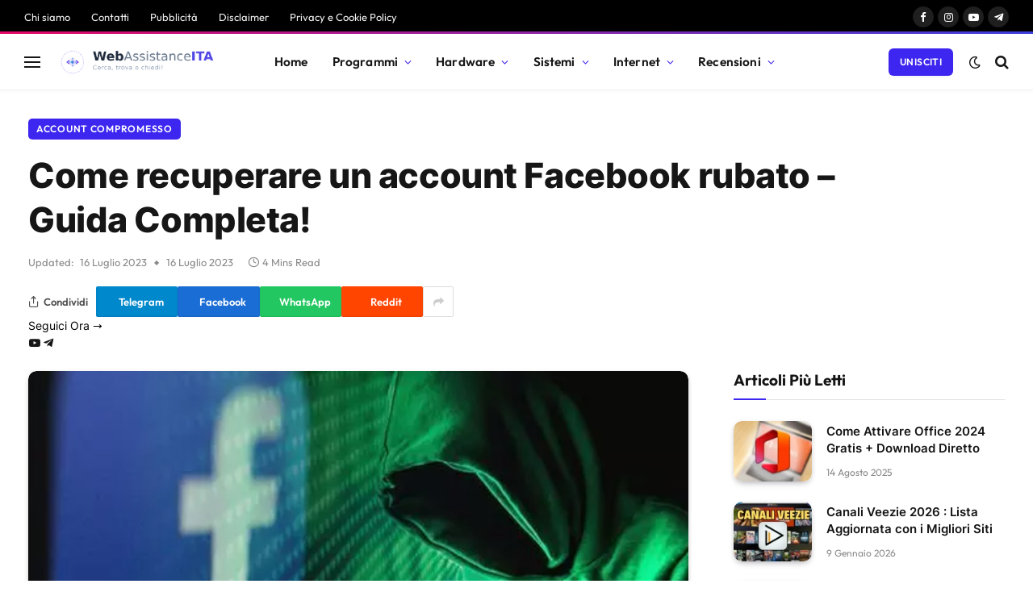

--- FILE ---
content_type: text/html; charset=UTF-8
request_url: https://www.webassistanceita.com/come-recuperare-un-account-facebook-rubato/
body_size: 50166
content:

<!DOCTYPE html>
<html lang="it-IT" prefix="og: https://ogp.me/ns#" class="s-light site-s-light">

<head><meta charset="UTF-8" /><script type="7704883e4ae13583f9198528-text/javascript">if(navigator.userAgent.match(/MSIE|Internet Explorer/i)||navigator.userAgent.match(/Trident\/7\..*?rv:11/i)){var href=document.location.href;if(!href.match(/[?&]nowprocket/)){if(href.indexOf("?")==-1){if(href.indexOf("#")==-1){document.location.href=href+"?nowprocket=1"}else{document.location.href=href.replace("#","?nowprocket=1#")}}else{if(href.indexOf("#")==-1){document.location.href=href+"&nowprocket=1"}else{document.location.href=href.replace("#","&nowprocket=1#")}}}}</script><script type="7704883e4ae13583f9198528-text/javascript">(()=>{class RocketLazyLoadScripts{constructor(){this.v="2.0.4",this.userEvents=["keydown","keyup","mousedown","mouseup","mousemove","mouseover","mouseout","touchmove","touchstart","touchend","touchcancel","wheel","click","dblclick","input"],this.attributeEvents=["onblur","onclick","oncontextmenu","ondblclick","onfocus","onmousedown","onmouseenter","onmouseleave","onmousemove","onmouseout","onmouseover","onmouseup","onmousewheel","onscroll","onsubmit"]}async t(){this.i(),this.o(),/iP(ad|hone)/.test(navigator.userAgent)&&this.h(),this.u(),this.l(this),this.m(),this.k(this),this.p(this),this._(),await Promise.all([this.R(),this.L()]),this.lastBreath=Date.now(),this.S(this),this.P(),this.D(),this.O(),this.M(),await this.C(this.delayedScripts.normal),await this.C(this.delayedScripts.defer),await this.C(this.delayedScripts.async),await this.T(),await this.F(),await this.j(),await this.A(),window.dispatchEvent(new Event("rocket-allScriptsLoaded")),this.everythingLoaded=!0,this.lastTouchEnd&&await new Promise(t=>setTimeout(t,500-Date.now()+this.lastTouchEnd)),this.I(),this.H(),this.U(),this.W()}i(){this.CSPIssue=sessionStorage.getItem("rocketCSPIssue"),document.addEventListener("securitypolicyviolation",t=>{this.CSPIssue||"script-src-elem"!==t.violatedDirective||"data"!==t.blockedURI||(this.CSPIssue=!0,sessionStorage.setItem("rocketCSPIssue",!0))},{isRocket:!0})}o(){window.addEventListener("pageshow",t=>{this.persisted=t.persisted,this.realWindowLoadedFired=!0},{isRocket:!0}),window.addEventListener("pagehide",()=>{this.onFirstUserAction=null},{isRocket:!0})}h(){let t;function e(e){t=e}window.addEventListener("touchstart",e,{isRocket:!0}),window.addEventListener("touchend",function i(o){o.changedTouches[0]&&t.changedTouches[0]&&Math.abs(o.changedTouches[0].pageX-t.changedTouches[0].pageX)<10&&Math.abs(o.changedTouches[0].pageY-t.changedTouches[0].pageY)<10&&o.timeStamp-t.timeStamp<200&&(window.removeEventListener("touchstart",e,{isRocket:!0}),window.removeEventListener("touchend",i,{isRocket:!0}),"INPUT"===o.target.tagName&&"text"===o.target.type||(o.target.dispatchEvent(new TouchEvent("touchend",{target:o.target,bubbles:!0})),o.target.dispatchEvent(new MouseEvent("mouseover",{target:o.target,bubbles:!0})),o.target.dispatchEvent(new PointerEvent("click",{target:o.target,bubbles:!0,cancelable:!0,detail:1,clientX:o.changedTouches[0].clientX,clientY:o.changedTouches[0].clientY})),event.preventDefault()))},{isRocket:!0})}q(t){this.userActionTriggered||("mousemove"!==t.type||this.firstMousemoveIgnored?"keyup"===t.type||"mouseover"===t.type||"mouseout"===t.type||(this.userActionTriggered=!0,this.onFirstUserAction&&this.onFirstUserAction()):this.firstMousemoveIgnored=!0),"click"===t.type&&t.preventDefault(),t.stopPropagation(),t.stopImmediatePropagation(),"touchstart"===this.lastEvent&&"touchend"===t.type&&(this.lastTouchEnd=Date.now()),"click"===t.type&&(this.lastTouchEnd=0),this.lastEvent=t.type,t.composedPath&&t.composedPath()[0].getRootNode()instanceof ShadowRoot&&(t.rocketTarget=t.composedPath()[0]),this.savedUserEvents.push(t)}u(){this.savedUserEvents=[],this.userEventHandler=this.q.bind(this),this.userEvents.forEach(t=>window.addEventListener(t,this.userEventHandler,{passive:!1,isRocket:!0})),document.addEventListener("visibilitychange",this.userEventHandler,{isRocket:!0})}U(){this.userEvents.forEach(t=>window.removeEventListener(t,this.userEventHandler,{passive:!1,isRocket:!0})),document.removeEventListener("visibilitychange",this.userEventHandler,{isRocket:!0}),this.savedUserEvents.forEach(t=>{(t.rocketTarget||t.target).dispatchEvent(new window[t.constructor.name](t.type,t))})}m(){const t="return false",e=Array.from(this.attributeEvents,t=>"data-rocket-"+t),i="["+this.attributeEvents.join("],[")+"]",o="[data-rocket-"+this.attributeEvents.join("],[data-rocket-")+"]",s=(e,i,o)=>{o&&o!==t&&(e.setAttribute("data-rocket-"+i,o),e["rocket"+i]=new Function("event",o),e.setAttribute(i,t))};new MutationObserver(t=>{for(const n of t)"attributes"===n.type&&(n.attributeName.startsWith("data-rocket-")||this.everythingLoaded?n.attributeName.startsWith("data-rocket-")&&this.everythingLoaded&&this.N(n.target,n.attributeName.substring(12)):s(n.target,n.attributeName,n.target.getAttribute(n.attributeName))),"childList"===n.type&&n.addedNodes.forEach(t=>{if(t.nodeType===Node.ELEMENT_NODE)if(this.everythingLoaded)for(const i of[t,...t.querySelectorAll(o)])for(const t of i.getAttributeNames())e.includes(t)&&this.N(i,t.substring(12));else for(const e of[t,...t.querySelectorAll(i)])for(const t of e.getAttributeNames())this.attributeEvents.includes(t)&&s(e,t,e.getAttribute(t))})}).observe(document,{subtree:!0,childList:!0,attributeFilter:[...this.attributeEvents,...e]})}I(){this.attributeEvents.forEach(t=>{document.querySelectorAll("[data-rocket-"+t+"]").forEach(e=>{this.N(e,t)})})}N(t,e){const i=t.getAttribute("data-rocket-"+e);i&&(t.setAttribute(e,i),t.removeAttribute("data-rocket-"+e))}k(t){Object.defineProperty(HTMLElement.prototype,"onclick",{get(){return this.rocketonclick||null},set(e){this.rocketonclick=e,this.setAttribute(t.everythingLoaded?"onclick":"data-rocket-onclick","this.rocketonclick(event)")}})}S(t){function e(e,i){let o=e[i];e[i]=null,Object.defineProperty(e,i,{get:()=>o,set(s){t.everythingLoaded?o=s:e["rocket"+i]=o=s}})}e(document,"onreadystatechange"),e(window,"onload"),e(window,"onpageshow");try{Object.defineProperty(document,"readyState",{get:()=>t.rocketReadyState,set(e){t.rocketReadyState=e},configurable:!0}),document.readyState="loading"}catch(t){console.log("WPRocket DJE readyState conflict, bypassing")}}l(t){this.originalAddEventListener=EventTarget.prototype.addEventListener,this.originalRemoveEventListener=EventTarget.prototype.removeEventListener,this.savedEventListeners=[],EventTarget.prototype.addEventListener=function(e,i,o){o&&o.isRocket||!t.B(e,this)&&!t.userEvents.includes(e)||t.B(e,this)&&!t.userActionTriggered||e.startsWith("rocket-")||t.everythingLoaded?t.originalAddEventListener.call(this,e,i,o):(t.savedEventListeners.push({target:this,remove:!1,type:e,func:i,options:o}),"mouseenter"!==e&&"mouseleave"!==e||t.originalAddEventListener.call(this,e,t.savedUserEvents.push,o))},EventTarget.prototype.removeEventListener=function(e,i,o){o&&o.isRocket||!t.B(e,this)&&!t.userEvents.includes(e)||t.B(e,this)&&!t.userActionTriggered||e.startsWith("rocket-")||t.everythingLoaded?t.originalRemoveEventListener.call(this,e,i,o):t.savedEventListeners.push({target:this,remove:!0,type:e,func:i,options:o})}}J(t,e){this.savedEventListeners=this.savedEventListeners.filter(i=>{let o=i.type,s=i.target||window;return e!==o||t!==s||(this.B(o,s)&&(i.type="rocket-"+o),this.$(i),!1)})}H(){EventTarget.prototype.addEventListener=this.originalAddEventListener,EventTarget.prototype.removeEventListener=this.originalRemoveEventListener,this.savedEventListeners.forEach(t=>this.$(t))}$(t){t.remove?this.originalRemoveEventListener.call(t.target,t.type,t.func,t.options):this.originalAddEventListener.call(t.target,t.type,t.func,t.options)}p(t){let e;function i(e){return t.everythingLoaded?e:e.split(" ").map(t=>"load"===t||t.startsWith("load.")?"rocket-jquery-load":t).join(" ")}function o(o){function s(e){const s=o.fn[e];o.fn[e]=o.fn.init.prototype[e]=function(){return this[0]===window&&t.userActionTriggered&&("string"==typeof arguments[0]||arguments[0]instanceof String?arguments[0]=i(arguments[0]):"object"==typeof arguments[0]&&Object.keys(arguments[0]).forEach(t=>{const e=arguments[0][t];delete arguments[0][t],arguments[0][i(t)]=e})),s.apply(this,arguments),this}}if(o&&o.fn&&!t.allJQueries.includes(o)){const e={DOMContentLoaded:[],"rocket-DOMContentLoaded":[]};for(const t in e)document.addEventListener(t,()=>{e[t].forEach(t=>t())},{isRocket:!0});o.fn.ready=o.fn.init.prototype.ready=function(i){function s(){parseInt(o.fn.jquery)>2?setTimeout(()=>i.bind(document)(o)):i.bind(document)(o)}return"function"==typeof i&&(t.realDomReadyFired?!t.userActionTriggered||t.fauxDomReadyFired?s():e["rocket-DOMContentLoaded"].push(s):e.DOMContentLoaded.push(s)),o([])},s("on"),s("one"),s("off"),t.allJQueries.push(o)}e=o}t.allJQueries=[],o(window.jQuery),Object.defineProperty(window,"jQuery",{get:()=>e,set(t){o(t)}})}P(){const t=new Map;document.write=document.writeln=function(e){const i=document.currentScript,o=document.createRange(),s=i.parentElement;let n=t.get(i);void 0===n&&(n=i.nextSibling,t.set(i,n));const c=document.createDocumentFragment();o.setStart(c,0),c.appendChild(o.createContextualFragment(e)),s.insertBefore(c,n)}}async R(){return new Promise(t=>{this.userActionTriggered?t():this.onFirstUserAction=t})}async L(){return new Promise(t=>{document.addEventListener("DOMContentLoaded",()=>{this.realDomReadyFired=!0,t()},{isRocket:!0})})}async j(){return this.realWindowLoadedFired?Promise.resolve():new Promise(t=>{window.addEventListener("load",t,{isRocket:!0})})}M(){this.pendingScripts=[];this.scriptsMutationObserver=new MutationObserver(t=>{for(const e of t)e.addedNodes.forEach(t=>{"SCRIPT"!==t.tagName||t.noModule||t.isWPRocket||this.pendingScripts.push({script:t,promise:new Promise(e=>{const i=()=>{const i=this.pendingScripts.findIndex(e=>e.script===t);i>=0&&this.pendingScripts.splice(i,1),e()};t.addEventListener("load",i,{isRocket:!0}),t.addEventListener("error",i,{isRocket:!0}),setTimeout(i,1e3)})})})}),this.scriptsMutationObserver.observe(document,{childList:!0,subtree:!0})}async F(){await this.X(),this.pendingScripts.length?(await this.pendingScripts[0].promise,await this.F()):this.scriptsMutationObserver.disconnect()}D(){this.delayedScripts={normal:[],async:[],defer:[]},document.querySelectorAll("script[type$=rocketlazyloadscript]").forEach(t=>{t.hasAttribute("data-rocket-src")?t.hasAttribute("async")&&!1!==t.async?this.delayedScripts.async.push(t):t.hasAttribute("defer")&&!1!==t.defer||"module"===t.getAttribute("data-rocket-type")?this.delayedScripts.defer.push(t):this.delayedScripts.normal.push(t):this.delayedScripts.normal.push(t)})}async _(){await this.L();let t=[];document.querySelectorAll("script[type$=rocketlazyloadscript][data-rocket-src]").forEach(e=>{let i=e.getAttribute("data-rocket-src");if(i&&!i.startsWith("data:")){i.startsWith("//")&&(i=location.protocol+i);try{const o=new URL(i).origin;o!==location.origin&&t.push({src:o,crossOrigin:e.crossOrigin||"module"===e.getAttribute("data-rocket-type")})}catch(t){}}}),t=[...new Map(t.map(t=>[JSON.stringify(t),t])).values()],this.Y(t,"preconnect")}async G(t){if(await this.K(),!0!==t.noModule||!("noModule"in HTMLScriptElement.prototype))return new Promise(e=>{let i;function o(){(i||t).setAttribute("data-rocket-status","executed"),e()}try{if(navigator.userAgent.includes("Firefox/")||""===navigator.vendor||this.CSPIssue)i=document.createElement("script"),[...t.attributes].forEach(t=>{let e=t.nodeName;"type"!==e&&("data-rocket-type"===e&&(e="type"),"data-rocket-src"===e&&(e="src"),i.setAttribute(e,t.nodeValue))}),t.text&&(i.text=t.text),t.nonce&&(i.nonce=t.nonce),i.hasAttribute("src")?(i.addEventListener("load",o,{isRocket:!0}),i.addEventListener("error",()=>{i.setAttribute("data-rocket-status","failed-network"),e()},{isRocket:!0}),setTimeout(()=>{i.isConnected||e()},1)):(i.text=t.text,o()),i.isWPRocket=!0,t.parentNode.replaceChild(i,t);else{const i=t.getAttribute("data-rocket-type"),s=t.getAttribute("data-rocket-src");i?(t.type=i,t.removeAttribute("data-rocket-type")):t.removeAttribute("type"),t.addEventListener("load",o,{isRocket:!0}),t.addEventListener("error",i=>{this.CSPIssue&&i.target.src.startsWith("data:")?(console.log("WPRocket: CSP fallback activated"),t.removeAttribute("src"),this.G(t).then(e)):(t.setAttribute("data-rocket-status","failed-network"),e())},{isRocket:!0}),s?(t.fetchPriority="high",t.removeAttribute("data-rocket-src"),t.src=s):t.src="data:text/javascript;base64,"+window.btoa(unescape(encodeURIComponent(t.text)))}}catch(i){t.setAttribute("data-rocket-status","failed-transform"),e()}});t.setAttribute("data-rocket-status","skipped")}async C(t){const e=t.shift();return e?(e.isConnected&&await this.G(e),this.C(t)):Promise.resolve()}O(){this.Y([...this.delayedScripts.normal,...this.delayedScripts.defer,...this.delayedScripts.async],"preload")}Y(t,e){this.trash=this.trash||[];let i=!0;var o=document.createDocumentFragment();t.forEach(t=>{const s=t.getAttribute&&t.getAttribute("data-rocket-src")||t.src;if(s&&!s.startsWith("data:")){const n=document.createElement("link");n.href=s,n.rel=e,"preconnect"!==e&&(n.as="script",n.fetchPriority=i?"high":"low"),t.getAttribute&&"module"===t.getAttribute("data-rocket-type")&&(n.crossOrigin=!0),t.crossOrigin&&(n.crossOrigin=t.crossOrigin),t.integrity&&(n.integrity=t.integrity),t.nonce&&(n.nonce=t.nonce),o.appendChild(n),this.trash.push(n),i=!1}}),document.head.appendChild(o)}W(){this.trash.forEach(t=>t.remove())}async T(){try{document.readyState="interactive"}catch(t){}this.fauxDomReadyFired=!0;try{await this.K(),this.J(document,"readystatechange"),document.dispatchEvent(new Event("rocket-readystatechange")),await this.K(),document.rocketonreadystatechange&&document.rocketonreadystatechange(),await this.K(),this.J(document,"DOMContentLoaded"),document.dispatchEvent(new Event("rocket-DOMContentLoaded")),await this.K(),this.J(window,"DOMContentLoaded"),window.dispatchEvent(new Event("rocket-DOMContentLoaded"))}catch(t){console.error(t)}}async A(){try{document.readyState="complete"}catch(t){}try{await this.K(),this.J(document,"readystatechange"),document.dispatchEvent(new Event("rocket-readystatechange")),await this.K(),document.rocketonreadystatechange&&document.rocketonreadystatechange(),await this.K(),this.J(window,"load"),window.dispatchEvent(new Event("rocket-load")),await this.K(),window.rocketonload&&window.rocketonload(),await this.K(),this.allJQueries.forEach(t=>t(window).trigger("rocket-jquery-load")),await this.K(),this.J(window,"pageshow");const t=new Event("rocket-pageshow");t.persisted=this.persisted,window.dispatchEvent(t),await this.K(),window.rocketonpageshow&&window.rocketonpageshow({persisted:this.persisted})}catch(t){console.error(t)}}async K(){Date.now()-this.lastBreath>45&&(await this.X(),this.lastBreath=Date.now())}async X(){return document.hidden?new Promise(t=>setTimeout(t)):new Promise(t=>requestAnimationFrame(t))}B(t,e){return e===document&&"readystatechange"===t||(e===document&&"DOMContentLoaded"===t||(e===window&&"DOMContentLoaded"===t||(e===window&&"load"===t||e===window&&"pageshow"===t)))}static run(){(new RocketLazyLoadScripts).t()}}RocketLazyLoadScripts.run()})();</script>

	
	<meta name="viewport" content="width=device-width, initial-scale=1" />
				<script type="rocketlazyloadscript" data-rocket-type="text/javascript" class="_iub_cs_skip">
				var _iub = _iub || {};
				_iub.csConfiguration = _iub.csConfiguration || {};
				_iub.csConfiguration.siteId = "3691863";
				_iub.csConfiguration.cookiePolicyId = "51235609";
							</script>
			<script type="rocketlazyloadscript" data-minify="1" class="_iub_cs_skip" data-rocket-src="https://www.webassistanceita.com/wp-content/cache/min/1/autoblocking/3691863.js?ver=1767768137" fetchpriority="low" data-rocket-defer defer></script>
			
<!-- Ottimizzazione per i motori di ricerca di Rank Math - https://rankmath.com/ -->
<title>Come recuperare un account Facebook rubato - Guida Completa!</title>
<link data-rocket-prefetch href="https://fonts.googleapis.com" rel="dns-prefetch">
<link data-rocket-preload as="style" href="https://fonts.googleapis.com/css?family=Inter%3A400%2C500%2C600%2C700%2C800%7COutfit%3A400%2C500%2C600%2C700&#038;display=swap" rel="preload">
<script src="/cdn-cgi/scripts/7d0fa10a/cloudflare-static/rocket-loader.min.js" data-cf-settings="7704883e4ae13583f9198528-|49"></script><style id="" media="print" onload="this.media=&#039;all&#039;">/* cyrillic-ext */
@font-face {
  font-family: 'Inter';
  font-style: normal;
  font-weight: 400;
  font-display: swap;
  src: url(/fonts.gstatic.com/s/inter/v20/UcC73FwrK3iLTeHuS_nVMrMxCp50SjIa2JL7W0Q5n-wU.woff2) format('woff2');
  unicode-range: U+0460-052F, U+1C80-1C8A, U+20B4, U+2DE0-2DFF, U+A640-A69F, U+FE2E-FE2F;
}
/* cyrillic */
@font-face {
  font-family: 'Inter';
  font-style: normal;
  font-weight: 400;
  font-display: swap;
  src: url(/fonts.gstatic.com/s/inter/v20/UcC73FwrK3iLTeHuS_nVMrMxCp50SjIa0ZL7W0Q5n-wU.woff2) format('woff2');
  unicode-range: U+0301, U+0400-045F, U+0490-0491, U+04B0-04B1, U+2116;
}
/* greek-ext */
@font-face {
  font-family: 'Inter';
  font-style: normal;
  font-weight: 400;
  font-display: swap;
  src: url(/fonts.gstatic.com/s/inter/v20/UcC73FwrK3iLTeHuS_nVMrMxCp50SjIa2ZL7W0Q5n-wU.woff2) format('woff2');
  unicode-range: U+1F00-1FFF;
}
/* greek */
@font-face {
  font-family: 'Inter';
  font-style: normal;
  font-weight: 400;
  font-display: swap;
  src: url(/fonts.gstatic.com/s/inter/v20/UcC73FwrK3iLTeHuS_nVMrMxCp50SjIa1pL7W0Q5n-wU.woff2) format('woff2');
  unicode-range: U+0370-0377, U+037A-037F, U+0384-038A, U+038C, U+038E-03A1, U+03A3-03FF;
}
/* vietnamese */
@font-face {
  font-family: 'Inter';
  font-style: normal;
  font-weight: 400;
  font-display: swap;
  src: url(/fonts.gstatic.com/s/inter/v20/UcC73FwrK3iLTeHuS_nVMrMxCp50SjIa2pL7W0Q5n-wU.woff2) format('woff2');
  unicode-range: U+0102-0103, U+0110-0111, U+0128-0129, U+0168-0169, U+01A0-01A1, U+01AF-01B0, U+0300-0301, U+0303-0304, U+0308-0309, U+0323, U+0329, U+1EA0-1EF9, U+20AB;
}
/* latin-ext */
@font-face {
  font-family: 'Inter';
  font-style: normal;
  font-weight: 400;
  font-display: swap;
  src: url(/fonts.gstatic.com/s/inter/v20/UcC73FwrK3iLTeHuS_nVMrMxCp50SjIa25L7W0Q5n-wU.woff2) format('woff2');
  unicode-range: U+0100-02BA, U+02BD-02C5, U+02C7-02CC, U+02CE-02D7, U+02DD-02FF, U+0304, U+0308, U+0329, U+1D00-1DBF, U+1E00-1E9F, U+1EF2-1EFF, U+2020, U+20A0-20AB, U+20AD-20C0, U+2113, U+2C60-2C7F, U+A720-A7FF;
}
/* latin */
@font-face {
  font-family: 'Inter';
  font-style: normal;
  font-weight: 400;
  font-display: swap;
  src: url(/fonts.gstatic.com/s/inter/v20/UcC73FwrK3iLTeHuS_nVMrMxCp50SjIa1ZL7W0Q5nw.woff2) format('woff2');
  unicode-range: U+0000-00FF, U+0131, U+0152-0153, U+02BB-02BC, U+02C6, U+02DA, U+02DC, U+0304, U+0308, U+0329, U+2000-206F, U+20AC, U+2122, U+2191, U+2193, U+2212, U+2215, U+FEFF, U+FFFD;
}
/* cyrillic-ext */
@font-face {
  font-family: 'Inter';
  font-style: normal;
  font-weight: 500;
  font-display: swap;
  src: url(/fonts.gstatic.com/s/inter/v20/UcC73FwrK3iLTeHuS_nVMrMxCp50SjIa2JL7W0Q5n-wU.woff2) format('woff2');
  unicode-range: U+0460-052F, U+1C80-1C8A, U+20B4, U+2DE0-2DFF, U+A640-A69F, U+FE2E-FE2F;
}
/* cyrillic */
@font-face {
  font-family: 'Inter';
  font-style: normal;
  font-weight: 500;
  font-display: swap;
  src: url(/fonts.gstatic.com/s/inter/v20/UcC73FwrK3iLTeHuS_nVMrMxCp50SjIa0ZL7W0Q5n-wU.woff2) format('woff2');
  unicode-range: U+0301, U+0400-045F, U+0490-0491, U+04B0-04B1, U+2116;
}
/* greek-ext */
@font-face {
  font-family: 'Inter';
  font-style: normal;
  font-weight: 500;
  font-display: swap;
  src: url(/fonts.gstatic.com/s/inter/v20/UcC73FwrK3iLTeHuS_nVMrMxCp50SjIa2ZL7W0Q5n-wU.woff2) format('woff2');
  unicode-range: U+1F00-1FFF;
}
/* greek */
@font-face {
  font-family: 'Inter';
  font-style: normal;
  font-weight: 500;
  font-display: swap;
  src: url(/fonts.gstatic.com/s/inter/v20/UcC73FwrK3iLTeHuS_nVMrMxCp50SjIa1pL7W0Q5n-wU.woff2) format('woff2');
  unicode-range: U+0370-0377, U+037A-037F, U+0384-038A, U+038C, U+038E-03A1, U+03A3-03FF;
}
/* vietnamese */
@font-face {
  font-family: 'Inter';
  font-style: normal;
  font-weight: 500;
  font-display: swap;
  src: url(/fonts.gstatic.com/s/inter/v20/UcC73FwrK3iLTeHuS_nVMrMxCp50SjIa2pL7W0Q5n-wU.woff2) format('woff2');
  unicode-range: U+0102-0103, U+0110-0111, U+0128-0129, U+0168-0169, U+01A0-01A1, U+01AF-01B0, U+0300-0301, U+0303-0304, U+0308-0309, U+0323, U+0329, U+1EA0-1EF9, U+20AB;
}
/* latin-ext */
@font-face {
  font-family: 'Inter';
  font-style: normal;
  font-weight: 500;
  font-display: swap;
  src: url(/fonts.gstatic.com/s/inter/v20/UcC73FwrK3iLTeHuS_nVMrMxCp50SjIa25L7W0Q5n-wU.woff2) format('woff2');
  unicode-range: U+0100-02BA, U+02BD-02C5, U+02C7-02CC, U+02CE-02D7, U+02DD-02FF, U+0304, U+0308, U+0329, U+1D00-1DBF, U+1E00-1E9F, U+1EF2-1EFF, U+2020, U+20A0-20AB, U+20AD-20C0, U+2113, U+2C60-2C7F, U+A720-A7FF;
}
/* latin */
@font-face {
  font-family: 'Inter';
  font-style: normal;
  font-weight: 500;
  font-display: swap;
  src: url(/fonts.gstatic.com/s/inter/v20/UcC73FwrK3iLTeHuS_nVMrMxCp50SjIa1ZL7W0Q5nw.woff2) format('woff2');
  unicode-range: U+0000-00FF, U+0131, U+0152-0153, U+02BB-02BC, U+02C6, U+02DA, U+02DC, U+0304, U+0308, U+0329, U+2000-206F, U+20AC, U+2122, U+2191, U+2193, U+2212, U+2215, U+FEFF, U+FFFD;
}
/* cyrillic-ext */
@font-face {
  font-family: 'Inter';
  font-style: normal;
  font-weight: 600;
  font-display: swap;
  src: url(/fonts.gstatic.com/s/inter/v20/UcC73FwrK3iLTeHuS_nVMrMxCp50SjIa2JL7W0Q5n-wU.woff2) format('woff2');
  unicode-range: U+0460-052F, U+1C80-1C8A, U+20B4, U+2DE0-2DFF, U+A640-A69F, U+FE2E-FE2F;
}
/* cyrillic */
@font-face {
  font-family: 'Inter';
  font-style: normal;
  font-weight: 600;
  font-display: swap;
  src: url(/fonts.gstatic.com/s/inter/v20/UcC73FwrK3iLTeHuS_nVMrMxCp50SjIa0ZL7W0Q5n-wU.woff2) format('woff2');
  unicode-range: U+0301, U+0400-045F, U+0490-0491, U+04B0-04B1, U+2116;
}
/* greek-ext */
@font-face {
  font-family: 'Inter';
  font-style: normal;
  font-weight: 600;
  font-display: swap;
  src: url(/fonts.gstatic.com/s/inter/v20/UcC73FwrK3iLTeHuS_nVMrMxCp50SjIa2ZL7W0Q5n-wU.woff2) format('woff2');
  unicode-range: U+1F00-1FFF;
}
/* greek */
@font-face {
  font-family: 'Inter';
  font-style: normal;
  font-weight: 600;
  font-display: swap;
  src: url(/fonts.gstatic.com/s/inter/v20/UcC73FwrK3iLTeHuS_nVMrMxCp50SjIa1pL7W0Q5n-wU.woff2) format('woff2');
  unicode-range: U+0370-0377, U+037A-037F, U+0384-038A, U+038C, U+038E-03A1, U+03A3-03FF;
}
/* vietnamese */
@font-face {
  font-family: 'Inter';
  font-style: normal;
  font-weight: 600;
  font-display: swap;
  src: url(/fonts.gstatic.com/s/inter/v20/UcC73FwrK3iLTeHuS_nVMrMxCp50SjIa2pL7W0Q5n-wU.woff2) format('woff2');
  unicode-range: U+0102-0103, U+0110-0111, U+0128-0129, U+0168-0169, U+01A0-01A1, U+01AF-01B0, U+0300-0301, U+0303-0304, U+0308-0309, U+0323, U+0329, U+1EA0-1EF9, U+20AB;
}
/* latin-ext */
@font-face {
  font-family: 'Inter';
  font-style: normal;
  font-weight: 600;
  font-display: swap;
  src: url(/fonts.gstatic.com/s/inter/v20/UcC73FwrK3iLTeHuS_nVMrMxCp50SjIa25L7W0Q5n-wU.woff2) format('woff2');
  unicode-range: U+0100-02BA, U+02BD-02C5, U+02C7-02CC, U+02CE-02D7, U+02DD-02FF, U+0304, U+0308, U+0329, U+1D00-1DBF, U+1E00-1E9F, U+1EF2-1EFF, U+2020, U+20A0-20AB, U+20AD-20C0, U+2113, U+2C60-2C7F, U+A720-A7FF;
}
/* latin */
@font-face {
  font-family: 'Inter';
  font-style: normal;
  font-weight: 600;
  font-display: swap;
  src: url(/fonts.gstatic.com/s/inter/v20/UcC73FwrK3iLTeHuS_nVMrMxCp50SjIa1ZL7W0Q5nw.woff2) format('woff2');
  unicode-range: U+0000-00FF, U+0131, U+0152-0153, U+02BB-02BC, U+02C6, U+02DA, U+02DC, U+0304, U+0308, U+0329, U+2000-206F, U+20AC, U+2122, U+2191, U+2193, U+2212, U+2215, U+FEFF, U+FFFD;
}
/* cyrillic-ext */
@font-face {
  font-family: 'Inter';
  font-style: normal;
  font-weight: 700;
  font-display: swap;
  src: url(/fonts.gstatic.com/s/inter/v20/UcC73FwrK3iLTeHuS_nVMrMxCp50SjIa2JL7W0Q5n-wU.woff2) format('woff2');
  unicode-range: U+0460-052F, U+1C80-1C8A, U+20B4, U+2DE0-2DFF, U+A640-A69F, U+FE2E-FE2F;
}
/* cyrillic */
@font-face {
  font-family: 'Inter';
  font-style: normal;
  font-weight: 700;
  font-display: swap;
  src: url(/fonts.gstatic.com/s/inter/v20/UcC73FwrK3iLTeHuS_nVMrMxCp50SjIa0ZL7W0Q5n-wU.woff2) format('woff2');
  unicode-range: U+0301, U+0400-045F, U+0490-0491, U+04B0-04B1, U+2116;
}
/* greek-ext */
@font-face {
  font-family: 'Inter';
  font-style: normal;
  font-weight: 700;
  font-display: swap;
  src: url(/fonts.gstatic.com/s/inter/v20/UcC73FwrK3iLTeHuS_nVMrMxCp50SjIa2ZL7W0Q5n-wU.woff2) format('woff2');
  unicode-range: U+1F00-1FFF;
}
/* greek */
@font-face {
  font-family: 'Inter';
  font-style: normal;
  font-weight: 700;
  font-display: swap;
  src: url(/fonts.gstatic.com/s/inter/v20/UcC73FwrK3iLTeHuS_nVMrMxCp50SjIa1pL7W0Q5n-wU.woff2) format('woff2');
  unicode-range: U+0370-0377, U+037A-037F, U+0384-038A, U+038C, U+038E-03A1, U+03A3-03FF;
}
/* vietnamese */
@font-face {
  font-family: 'Inter';
  font-style: normal;
  font-weight: 700;
  font-display: swap;
  src: url(/fonts.gstatic.com/s/inter/v20/UcC73FwrK3iLTeHuS_nVMrMxCp50SjIa2pL7W0Q5n-wU.woff2) format('woff2');
  unicode-range: U+0102-0103, U+0110-0111, U+0128-0129, U+0168-0169, U+01A0-01A1, U+01AF-01B0, U+0300-0301, U+0303-0304, U+0308-0309, U+0323, U+0329, U+1EA0-1EF9, U+20AB;
}
/* latin-ext */
@font-face {
  font-family: 'Inter';
  font-style: normal;
  font-weight: 700;
  font-display: swap;
  src: url(/fonts.gstatic.com/s/inter/v20/UcC73FwrK3iLTeHuS_nVMrMxCp50SjIa25L7W0Q5n-wU.woff2) format('woff2');
  unicode-range: U+0100-02BA, U+02BD-02C5, U+02C7-02CC, U+02CE-02D7, U+02DD-02FF, U+0304, U+0308, U+0329, U+1D00-1DBF, U+1E00-1E9F, U+1EF2-1EFF, U+2020, U+20A0-20AB, U+20AD-20C0, U+2113, U+2C60-2C7F, U+A720-A7FF;
}
/* latin */
@font-face {
  font-family: 'Inter';
  font-style: normal;
  font-weight: 700;
  font-display: swap;
  src: url(/fonts.gstatic.com/s/inter/v20/UcC73FwrK3iLTeHuS_nVMrMxCp50SjIa1ZL7W0Q5nw.woff2) format('woff2');
  unicode-range: U+0000-00FF, U+0131, U+0152-0153, U+02BB-02BC, U+02C6, U+02DA, U+02DC, U+0304, U+0308, U+0329, U+2000-206F, U+20AC, U+2122, U+2191, U+2193, U+2212, U+2215, U+FEFF, U+FFFD;
}
/* cyrillic-ext */
@font-face {
  font-family: 'Inter';
  font-style: normal;
  font-weight: 800;
  font-display: swap;
  src: url(/fonts.gstatic.com/s/inter/v20/UcC73FwrK3iLTeHuS_nVMrMxCp50SjIa2JL7W0Q5n-wU.woff2) format('woff2');
  unicode-range: U+0460-052F, U+1C80-1C8A, U+20B4, U+2DE0-2DFF, U+A640-A69F, U+FE2E-FE2F;
}
/* cyrillic */
@font-face {
  font-family: 'Inter';
  font-style: normal;
  font-weight: 800;
  font-display: swap;
  src: url(/fonts.gstatic.com/s/inter/v20/UcC73FwrK3iLTeHuS_nVMrMxCp50SjIa0ZL7W0Q5n-wU.woff2) format('woff2');
  unicode-range: U+0301, U+0400-045F, U+0490-0491, U+04B0-04B1, U+2116;
}
/* greek-ext */
@font-face {
  font-family: 'Inter';
  font-style: normal;
  font-weight: 800;
  font-display: swap;
  src: url(/fonts.gstatic.com/s/inter/v20/UcC73FwrK3iLTeHuS_nVMrMxCp50SjIa2ZL7W0Q5n-wU.woff2) format('woff2');
  unicode-range: U+1F00-1FFF;
}
/* greek */
@font-face {
  font-family: 'Inter';
  font-style: normal;
  font-weight: 800;
  font-display: swap;
  src: url(/fonts.gstatic.com/s/inter/v20/UcC73FwrK3iLTeHuS_nVMrMxCp50SjIa1pL7W0Q5n-wU.woff2) format('woff2');
  unicode-range: U+0370-0377, U+037A-037F, U+0384-038A, U+038C, U+038E-03A1, U+03A3-03FF;
}
/* vietnamese */
@font-face {
  font-family: 'Inter';
  font-style: normal;
  font-weight: 800;
  font-display: swap;
  src: url(/fonts.gstatic.com/s/inter/v20/UcC73FwrK3iLTeHuS_nVMrMxCp50SjIa2pL7W0Q5n-wU.woff2) format('woff2');
  unicode-range: U+0102-0103, U+0110-0111, U+0128-0129, U+0168-0169, U+01A0-01A1, U+01AF-01B0, U+0300-0301, U+0303-0304, U+0308-0309, U+0323, U+0329, U+1EA0-1EF9, U+20AB;
}
/* latin-ext */
@font-face {
  font-family: 'Inter';
  font-style: normal;
  font-weight: 800;
  font-display: swap;
  src: url(/fonts.gstatic.com/s/inter/v20/UcC73FwrK3iLTeHuS_nVMrMxCp50SjIa25L7W0Q5n-wU.woff2) format('woff2');
  unicode-range: U+0100-02BA, U+02BD-02C5, U+02C7-02CC, U+02CE-02D7, U+02DD-02FF, U+0304, U+0308, U+0329, U+1D00-1DBF, U+1E00-1E9F, U+1EF2-1EFF, U+2020, U+20A0-20AB, U+20AD-20C0, U+2113, U+2C60-2C7F, U+A720-A7FF;
}
/* latin */
@font-face {
  font-family: 'Inter';
  font-style: normal;
  font-weight: 800;
  font-display: swap;
  src: url(/fonts.gstatic.com/s/inter/v20/UcC73FwrK3iLTeHuS_nVMrMxCp50SjIa1ZL7W0Q5nw.woff2) format('woff2');
  unicode-range: U+0000-00FF, U+0131, U+0152-0153, U+02BB-02BC, U+02C6, U+02DA, U+02DC, U+0304, U+0308, U+0329, U+2000-206F, U+20AC, U+2122, U+2191, U+2193, U+2212, U+2215, U+FEFF, U+FFFD;
}
/* latin-ext */
@font-face {
  font-family: 'Outfit';
  font-style: normal;
  font-weight: 400;
  font-display: swap;
  src: url(/fonts.gstatic.com/s/outfit/v15/QGYvz_MVcBeNP4NJuktqUYLkn8BJ.woff2) format('woff2');
  unicode-range: U+0100-02BA, U+02BD-02C5, U+02C7-02CC, U+02CE-02D7, U+02DD-02FF, U+0304, U+0308, U+0329, U+1D00-1DBF, U+1E00-1E9F, U+1EF2-1EFF, U+2020, U+20A0-20AB, U+20AD-20C0, U+2113, U+2C60-2C7F, U+A720-A7FF;
}
/* latin */
@font-face {
  font-family: 'Outfit';
  font-style: normal;
  font-weight: 400;
  font-display: swap;
  src: url(/fonts.gstatic.com/s/outfit/v15/QGYvz_MVcBeNP4NJtEtqUYLknw.woff2) format('woff2');
  unicode-range: U+0000-00FF, U+0131, U+0152-0153, U+02BB-02BC, U+02C6, U+02DA, U+02DC, U+0304, U+0308, U+0329, U+2000-206F, U+20AC, U+2122, U+2191, U+2193, U+2212, U+2215, U+FEFF, U+FFFD;
}
/* latin-ext */
@font-face {
  font-family: 'Outfit';
  font-style: normal;
  font-weight: 500;
  font-display: swap;
  src: url(/fonts.gstatic.com/s/outfit/v15/QGYvz_MVcBeNP4NJuktqUYLkn8BJ.woff2) format('woff2');
  unicode-range: U+0100-02BA, U+02BD-02C5, U+02C7-02CC, U+02CE-02D7, U+02DD-02FF, U+0304, U+0308, U+0329, U+1D00-1DBF, U+1E00-1E9F, U+1EF2-1EFF, U+2020, U+20A0-20AB, U+20AD-20C0, U+2113, U+2C60-2C7F, U+A720-A7FF;
}
/* latin */
@font-face {
  font-family: 'Outfit';
  font-style: normal;
  font-weight: 500;
  font-display: swap;
  src: url(/fonts.gstatic.com/s/outfit/v15/QGYvz_MVcBeNP4NJtEtqUYLknw.woff2) format('woff2');
  unicode-range: U+0000-00FF, U+0131, U+0152-0153, U+02BB-02BC, U+02C6, U+02DA, U+02DC, U+0304, U+0308, U+0329, U+2000-206F, U+20AC, U+2122, U+2191, U+2193, U+2212, U+2215, U+FEFF, U+FFFD;
}
/* latin-ext */
@font-face {
  font-family: 'Outfit';
  font-style: normal;
  font-weight: 600;
  font-display: swap;
  src: url(/fonts.gstatic.com/s/outfit/v15/QGYvz_MVcBeNP4NJuktqUYLkn8BJ.woff2) format('woff2');
  unicode-range: U+0100-02BA, U+02BD-02C5, U+02C7-02CC, U+02CE-02D7, U+02DD-02FF, U+0304, U+0308, U+0329, U+1D00-1DBF, U+1E00-1E9F, U+1EF2-1EFF, U+2020, U+20A0-20AB, U+20AD-20C0, U+2113, U+2C60-2C7F, U+A720-A7FF;
}
/* latin */
@font-face {
  font-family: 'Outfit';
  font-style: normal;
  font-weight: 600;
  font-display: swap;
  src: url(/fonts.gstatic.com/s/outfit/v15/QGYvz_MVcBeNP4NJtEtqUYLknw.woff2) format('woff2');
  unicode-range: U+0000-00FF, U+0131, U+0152-0153, U+02BB-02BC, U+02C6, U+02DA, U+02DC, U+0304, U+0308, U+0329, U+2000-206F, U+20AC, U+2122, U+2191, U+2193, U+2212, U+2215, U+FEFF, U+FFFD;
}
/* latin-ext */
@font-face {
  font-family: 'Outfit';
  font-style: normal;
  font-weight: 700;
  font-display: swap;
  src: url(/fonts.gstatic.com/s/outfit/v15/QGYvz_MVcBeNP4NJuktqUYLkn8BJ.woff2) format('woff2');
  unicode-range: U+0100-02BA, U+02BD-02C5, U+02C7-02CC, U+02CE-02D7, U+02DD-02FF, U+0304, U+0308, U+0329, U+1D00-1DBF, U+1E00-1E9F, U+1EF2-1EFF, U+2020, U+20A0-20AB, U+20AD-20C0, U+2113, U+2C60-2C7F, U+A720-A7FF;
}
/* latin */
@font-face {
  font-family: 'Outfit';
  font-style: normal;
  font-weight: 700;
  font-display: swap;
  src: url(/fonts.gstatic.com/s/outfit/v15/QGYvz_MVcBeNP4NJtEtqUYLknw.woff2) format('woff2');
  unicode-range: U+0000-00FF, U+0131, U+0152-0153, U+02BB-02BC, U+02C6, U+02DA, U+02DC, U+0304, U+0308, U+0329, U+2000-206F, U+20AC, U+2122, U+2191, U+2193, U+2212, U+2215, U+FEFF, U+FFFD;
}
</style>
<style id="wpr-usedcss">:where(.wp-block-button__link){border-radius:9999px;box-shadow:none;padding:calc(.667em + 2px) calc(1.333em + 2px);text-decoration:none}:root :where(.wp-block-button .wp-block-button__link.is-style-outline),:root :where(.wp-block-button.is-style-outline>.wp-block-button__link){border:2px solid;padding:.667em 1.333em}:root :where(.wp-block-button .wp-block-button__link.is-style-outline:not(.has-text-color)),:root :where(.wp-block-button.is-style-outline>.wp-block-button__link:not(.has-text-color)){color:currentColor}:root :where(.wp-block-button .wp-block-button__link.is-style-outline:not(.has-background)),:root :where(.wp-block-button.is-style-outline>.wp-block-button__link:not(.has-background)){background-color:initial;background-image:none}:where(.wp-block-calendar table:not(.has-background) th){background:#ddd}:where(.wp-block-columns){margin-bottom:1.75em}:where(.wp-block-columns.has-background){padding:1.25em 2.375em}:where(.wp-block-post-comments input[type=submit]){border:none}:where(.wp-block-cover-image:not(.has-text-color)),:where(.wp-block-cover:not(.has-text-color)){color:#fff}:where(.wp-block-cover-image.is-light:not(.has-text-color)),:where(.wp-block-cover.is-light:not(.has-text-color)){color:#000}:root :where(.wp-block-cover h1:not(.has-text-color)),:root :where(.wp-block-cover h2:not(.has-text-color)),:root :where(.wp-block-cover h3:not(.has-text-color)),:root :where(.wp-block-cover h4:not(.has-text-color)),:root :where(.wp-block-cover h5:not(.has-text-color)),:root :where(.wp-block-cover h6:not(.has-text-color)),:root :where(.wp-block-cover p:not(.has-text-color)){color:inherit}:where(.wp-block-file){margin-bottom:1.5em}:where(.wp-block-file__button){border-radius:2em;display:inline-block;padding:.5em 1em}:where(.wp-block-file__button):is(a):active,:where(.wp-block-file__button):is(a):focus,:where(.wp-block-file__button):is(a):hover,:where(.wp-block-file__button):is(a):visited{box-shadow:none;color:#fff;opacity:.85;text-decoration:none}:where(.wp-block-group.wp-block-group-is-layout-constrained){position:relative}.wp-block-image img{box-sizing:border-box;height:auto;max-width:100%;vertical-align:bottom}.wp-block-image.aligncenter{text-align:center}.wp-block-image .aligncenter,.wp-block-image.aligncenter{display:table}.wp-block-image .aligncenter{margin-left:auto;margin-right:auto}.wp-block-image :where(figcaption){margin-bottom:1em;margin-top:.5em}:root :where(.wp-block-image.is-style-rounded img,.wp-block-image .is-style-rounded img){border-radius:9999px}.wp-block-image figure{margin:0}:where(.wp-block-latest-comments:not([style*=line-height] .wp-block-latest-comments__comment)){line-height:1.1}:where(.wp-block-latest-comments:not([style*=line-height] .wp-block-latest-comments__comment-excerpt p)){line-height:1.8}:root :where(.wp-block-latest-posts.is-grid){padding:0}:root :where(.wp-block-latest-posts.wp-block-latest-posts__list){padding-left:0}ul{box-sizing:border-box}:root :where(ul.has-background,ol.has-background){padding:1.25em 2.375em}:where(.wp-block-navigation.has-background .wp-block-navigation-item a:not(.wp-element-button)),:where(.wp-block-navigation.has-background .wp-block-navigation-submenu a:not(.wp-element-button)){padding:.5em 1em}:where(.wp-block-navigation .wp-block-navigation__submenu-container .wp-block-navigation-item a:not(.wp-element-button)),:where(.wp-block-navigation .wp-block-navigation__submenu-container .wp-block-navigation-submenu a:not(.wp-element-button)),:where(.wp-block-navigation .wp-block-navigation__submenu-container .wp-block-navigation-submenu button.wp-block-navigation-item__content),:where(.wp-block-navigation .wp-block-navigation__submenu-container .wp-block-pages-list__item button.wp-block-navigation-item__content){padding:.5em 1em}:root :where(p.has-background){padding:1.25em 2.375em}:where(p.has-text-color:not(.has-link-color)) a{color:inherit}:where(.wp-block-post-comments-form) input:not([type=submit]),:where(.wp-block-post-comments-form) textarea{border:1px solid #949494;font-family:inherit;font-size:1em}:where(.wp-block-post-comments-form) input:where(:not([type=submit]):not([type=checkbox])),:where(.wp-block-post-comments-form) textarea{padding:calc(.667em + 2px)}:where(.wp-block-post-excerpt){margin-bottom:var(--wp--style--block-gap);margin-top:var(--wp--style--block-gap)}:where(.wp-block-preformatted.has-background){padding:1.25em 2.375em}:where(.wp-block-search__button){border:1px solid #ccc;padding:6px 10px}:where(.wp-block-search__input){font-family:inherit;font-size:inherit;font-style:inherit;font-weight:inherit;letter-spacing:inherit;line-height:inherit;text-transform:inherit}:where(.wp-block-search__button-inside .wp-block-search__inside-wrapper){border:1px solid #949494;box-sizing:border-box;padding:4px}:where(.wp-block-search__button-inside .wp-block-search__inside-wrapper) .wp-block-search__input{border:none;border-radius:0;padding:0 4px}:where(.wp-block-search__button-inside .wp-block-search__inside-wrapper) .wp-block-search__input:focus{outline:0}:where(.wp-block-search__button-inside .wp-block-search__inside-wrapper) :where(.wp-block-search__button){padding:4px 8px}:root :where(.wp-block-separator.is-style-dots){height:auto;line-height:1;text-align:center}:root :where(.wp-block-separator.is-style-dots):before{color:currentColor;content:"···";font-family:serif;font-size:1.5em;letter-spacing:2em;padding-left:2em}:root :where(.wp-block-site-logo.is-style-rounded){border-radius:9999px}:root :where(.wp-block-site-title a){color:inherit}:where(.wp-block-social-links:not(.is-style-logos-only)) .wp-social-link{background-color:#f0f0f0;color:#444}:where(.wp-block-social-links:not(.is-style-logos-only)) .wp-social-link-amazon{background-color:#f90;color:#fff}:where(.wp-block-social-links:not(.is-style-logos-only)) .wp-social-link-bandcamp{background-color:#1ea0c3;color:#fff}:where(.wp-block-social-links:not(.is-style-logos-only)) .wp-social-link-behance{background-color:#0757fe;color:#fff}:where(.wp-block-social-links:not(.is-style-logos-only)) .wp-social-link-bluesky{background-color:#0a7aff;color:#fff}:where(.wp-block-social-links:not(.is-style-logos-only)) .wp-social-link-codepen{background-color:#1e1f26;color:#fff}:where(.wp-block-social-links:not(.is-style-logos-only)) .wp-social-link-deviantart{background-color:#02e49b;color:#fff}:where(.wp-block-social-links:not(.is-style-logos-only)) .wp-social-link-dribbble{background-color:#e94c89;color:#fff}:where(.wp-block-social-links:not(.is-style-logos-only)) .wp-social-link-dropbox{background-color:#4280ff;color:#fff}:where(.wp-block-social-links:not(.is-style-logos-only)) .wp-social-link-etsy{background-color:#f45800;color:#fff}:where(.wp-block-social-links:not(.is-style-logos-only)) .wp-social-link-facebook{background-color:#1778f2;color:#fff}:where(.wp-block-social-links:not(.is-style-logos-only)) .wp-social-link-fivehundredpx{background-color:#000;color:#fff}:where(.wp-block-social-links:not(.is-style-logos-only)) .wp-social-link-flickr{background-color:#0461dd;color:#fff}:where(.wp-block-social-links:not(.is-style-logos-only)) .wp-social-link-foursquare{background-color:#e65678;color:#fff}:where(.wp-block-social-links:not(.is-style-logos-only)) .wp-social-link-github{background-color:#24292d;color:#fff}:where(.wp-block-social-links:not(.is-style-logos-only)) .wp-social-link-goodreads{background-color:#eceadd;color:#382110}:where(.wp-block-social-links:not(.is-style-logos-only)) .wp-social-link-google{background-color:#ea4434;color:#fff}:where(.wp-block-social-links:not(.is-style-logos-only)) .wp-social-link-gravatar{background-color:#1d4fc4;color:#fff}:where(.wp-block-social-links:not(.is-style-logos-only)) .wp-social-link-instagram{background-color:#f00075;color:#fff}:where(.wp-block-social-links:not(.is-style-logos-only)) .wp-social-link-lastfm{background-color:#e21b24;color:#fff}:where(.wp-block-social-links:not(.is-style-logos-only)) .wp-social-link-linkedin{background-color:#0d66c2;color:#fff}:where(.wp-block-social-links:not(.is-style-logos-only)) .wp-social-link-mastodon{background-color:#3288d4;color:#fff}:where(.wp-block-social-links:not(.is-style-logos-only)) .wp-social-link-medium{background-color:#000;color:#fff}:where(.wp-block-social-links:not(.is-style-logos-only)) .wp-social-link-meetup{background-color:#f6405f;color:#fff}:where(.wp-block-social-links:not(.is-style-logos-only)) .wp-social-link-patreon{background-color:#000;color:#fff}:where(.wp-block-social-links:not(.is-style-logos-only)) .wp-social-link-pinterest{background-color:#e60122;color:#fff}:where(.wp-block-social-links:not(.is-style-logos-only)) .wp-social-link-pocket{background-color:#ef4155;color:#fff}:where(.wp-block-social-links:not(.is-style-logos-only)) .wp-social-link-reddit{background-color:#ff4500;color:#fff}:where(.wp-block-social-links:not(.is-style-logos-only)) .wp-social-link-skype{background-color:#0478d7;color:#fff}:where(.wp-block-social-links:not(.is-style-logos-only)) .wp-social-link-snapchat{background-color:#fefc00;color:#fff;stroke:#000}:where(.wp-block-social-links:not(.is-style-logos-only)) .wp-social-link-soundcloud{background-color:#ff5600;color:#fff}:where(.wp-block-social-links:not(.is-style-logos-only)) .wp-social-link-spotify{background-color:#1bd760;color:#fff}:where(.wp-block-social-links:not(.is-style-logos-only)) .wp-social-link-telegram{background-color:#2aabee;color:#fff}:where(.wp-block-social-links:not(.is-style-logos-only)) .wp-social-link-threads{background-color:#000;color:#fff}:where(.wp-block-social-links:not(.is-style-logos-only)) .wp-social-link-tiktok{background-color:#000;color:#fff}:where(.wp-block-social-links:not(.is-style-logos-only)) .wp-social-link-tumblr{background-color:#011835;color:#fff}:where(.wp-block-social-links:not(.is-style-logos-only)) .wp-social-link-twitch{background-color:#6440a4;color:#fff}:where(.wp-block-social-links:not(.is-style-logos-only)) .wp-social-link-twitter{background-color:#1da1f2;color:#fff}:where(.wp-block-social-links:not(.is-style-logos-only)) .wp-social-link-vimeo{background-color:#1eb7ea;color:#fff}:where(.wp-block-social-links:not(.is-style-logos-only)) .wp-social-link-vk{background-color:#4680c2;color:#fff}:where(.wp-block-social-links:not(.is-style-logos-only)) .wp-social-link-wordpress{background-color:#3499cd;color:#fff}:where(.wp-block-social-links:not(.is-style-logos-only)) .wp-social-link-whatsapp{background-color:#25d366;color:#fff}:where(.wp-block-social-links:not(.is-style-logos-only)) .wp-social-link-x{background-color:#000;color:#fff}:where(.wp-block-social-links:not(.is-style-logos-only)) .wp-social-link-yelp{background-color:#d32422;color:#fff}:where(.wp-block-social-links:not(.is-style-logos-only)) .wp-social-link-youtube{background-color:red;color:#fff}:where(.wp-block-social-links.is-style-logos-only) .wp-social-link{background:0 0}:where(.wp-block-social-links.is-style-logos-only) .wp-social-link svg{height:1.25em;width:1.25em}:where(.wp-block-social-links.is-style-logos-only) .wp-social-link-amazon{color:#f90}:where(.wp-block-social-links.is-style-logos-only) .wp-social-link-bandcamp{color:#1ea0c3}:where(.wp-block-social-links.is-style-logos-only) .wp-social-link-behance{color:#0757fe}:where(.wp-block-social-links.is-style-logos-only) .wp-social-link-bluesky{color:#0a7aff}:where(.wp-block-social-links.is-style-logos-only) .wp-social-link-codepen{color:#1e1f26}:where(.wp-block-social-links.is-style-logos-only) .wp-social-link-deviantart{color:#02e49b}:where(.wp-block-social-links.is-style-logos-only) .wp-social-link-dribbble{color:#e94c89}:where(.wp-block-social-links.is-style-logos-only) .wp-social-link-dropbox{color:#4280ff}:where(.wp-block-social-links.is-style-logos-only) .wp-social-link-etsy{color:#f45800}:where(.wp-block-social-links.is-style-logos-only) .wp-social-link-facebook{color:#1778f2}:where(.wp-block-social-links.is-style-logos-only) .wp-social-link-fivehundredpx{color:#000}:where(.wp-block-social-links.is-style-logos-only) .wp-social-link-flickr{color:#0461dd}:where(.wp-block-social-links.is-style-logos-only) .wp-social-link-foursquare{color:#e65678}:where(.wp-block-social-links.is-style-logos-only) .wp-social-link-github{color:#24292d}:where(.wp-block-social-links.is-style-logos-only) .wp-social-link-goodreads{color:#382110}:where(.wp-block-social-links.is-style-logos-only) .wp-social-link-google{color:#ea4434}:where(.wp-block-social-links.is-style-logos-only) .wp-social-link-gravatar{color:#1d4fc4}:where(.wp-block-social-links.is-style-logos-only) .wp-social-link-instagram{color:#f00075}:where(.wp-block-social-links.is-style-logos-only) .wp-social-link-lastfm{color:#e21b24}:where(.wp-block-social-links.is-style-logos-only) .wp-social-link-linkedin{color:#0d66c2}:where(.wp-block-social-links.is-style-logos-only) .wp-social-link-mastodon{color:#3288d4}:where(.wp-block-social-links.is-style-logos-only) .wp-social-link-medium{color:#000}:where(.wp-block-social-links.is-style-logos-only) .wp-social-link-meetup{color:#f6405f}:where(.wp-block-social-links.is-style-logos-only) .wp-social-link-patreon{color:#000}:where(.wp-block-social-links.is-style-logos-only) .wp-social-link-pinterest{color:#e60122}:where(.wp-block-social-links.is-style-logos-only) .wp-social-link-pocket{color:#ef4155}:where(.wp-block-social-links.is-style-logos-only) .wp-social-link-reddit{color:#ff4500}:where(.wp-block-social-links.is-style-logos-only) .wp-social-link-skype{color:#0478d7}:where(.wp-block-social-links.is-style-logos-only) .wp-social-link-snapchat{color:#fff;stroke:#000}:where(.wp-block-social-links.is-style-logos-only) .wp-social-link-soundcloud{color:#ff5600}:where(.wp-block-social-links.is-style-logos-only) .wp-social-link-spotify{color:#1bd760}:where(.wp-block-social-links.is-style-logos-only) .wp-social-link-telegram{color:#2aabee}:where(.wp-block-social-links.is-style-logos-only) .wp-social-link-threads{color:#000}:where(.wp-block-social-links.is-style-logos-only) .wp-social-link-tiktok{color:#000}:where(.wp-block-social-links.is-style-logos-only) .wp-social-link-tumblr{color:#011835}:where(.wp-block-social-links.is-style-logos-only) .wp-social-link-twitch{color:#6440a4}:where(.wp-block-social-links.is-style-logos-only) .wp-social-link-twitter{color:#1da1f2}:where(.wp-block-social-links.is-style-logos-only) .wp-social-link-vimeo{color:#1eb7ea}:where(.wp-block-social-links.is-style-logos-only) .wp-social-link-vk{color:#4680c2}:where(.wp-block-social-links.is-style-logos-only) .wp-social-link-whatsapp{color:#25d366}:where(.wp-block-social-links.is-style-logos-only) .wp-social-link-wordpress{color:#3499cd}:where(.wp-block-social-links.is-style-logos-only) .wp-social-link-x{color:#000}:where(.wp-block-social-links.is-style-logos-only) .wp-social-link-yelp{color:#d32422}:where(.wp-block-social-links.is-style-logos-only) .wp-social-link-youtube{color:red}:root :where(.wp-block-social-links .wp-social-link a){padding:.25em}:root :where(.wp-block-social-links.is-style-logos-only .wp-social-link a){padding:0}:root :where(.wp-block-social-links.is-style-pill-shape .wp-social-link a){padding-left:.66667em;padding-right:.66667em}:root :where(.wp-block-tag-cloud.is-style-outline){display:flex;flex-wrap:wrap;gap:1ch}:root :where(.wp-block-tag-cloud.is-style-outline a){border:1px solid;font-size:unset!important;margin-right:0;padding:1ch 2ch;text-decoration:none!important}:where(.wp-block-term-description){margin-bottom:var(--wp--style--block-gap);margin-top:var(--wp--style--block-gap)}:where(pre.wp-block-verse){font-family:inherit}.entry-content{counter-reset:footnotes}:root{--wp--preset--font-size--normal:16px;--wp--preset--font-size--huge:42px}.aligncenter{clear:both}html :where(.has-border-color){border-style:solid}html :where([style*=border-top-color]){border-top-style:solid}html :where([style*=border-right-color]){border-right-style:solid}html :where([style*=border-bottom-color]){border-bottom-style:solid}html :where([style*=border-left-color]){border-left-style:solid}html :where([style*=border-width]){border-style:solid}html :where([style*=border-top-width]){border-top-style:solid}html :where([style*=border-right-width]){border-right-style:solid}html :where([style*=border-bottom-width]){border-bottom-style:solid}html :where([style*=border-left-width]){border-left-style:solid}html :where(img[class*=wp-image-]){height:auto;max-width:100%}:where(figure){margin:0 0 1em}html :where(.is-position-sticky){--wp-admin--admin-bar--position-offset:var(--wp-admin--admin-bar--height,0px)}@media screen and (max-width:600px){html :where(.is-position-sticky){--wp-admin--admin-bar--position-offset:0px}}:root{--wp--preset--aspect-ratio--square:1;--wp--preset--aspect-ratio--4-3:4/3;--wp--preset--aspect-ratio--3-4:3/4;--wp--preset--aspect-ratio--3-2:3/2;--wp--preset--aspect-ratio--2-3:2/3;--wp--preset--aspect-ratio--16-9:16/9;--wp--preset--aspect-ratio--9-16:9/16;--wp--preset--color--black:#000000;--wp--preset--color--cyan-bluish-gray:#abb8c3;--wp--preset--color--white:#ffffff;--wp--preset--color--pale-pink:#f78da7;--wp--preset--color--vivid-red:#cf2e2e;--wp--preset--color--luminous-vivid-orange:#ff6900;--wp--preset--color--luminous-vivid-amber:#fcb900;--wp--preset--color--light-green-cyan:#7bdcb5;--wp--preset--color--vivid-green-cyan:#00d084;--wp--preset--color--pale-cyan-blue:#8ed1fc;--wp--preset--color--vivid-cyan-blue:#0693e3;--wp--preset--color--vivid-purple:#9b51e0;--wp--preset--gradient--vivid-cyan-blue-to-vivid-purple:linear-gradient(135deg,rgba(6, 147, 227, 1) 0%,rgb(155, 81, 224) 100%);--wp--preset--gradient--light-green-cyan-to-vivid-green-cyan:linear-gradient(135deg,rgb(122, 220, 180) 0%,rgb(0, 208, 130) 100%);--wp--preset--gradient--luminous-vivid-amber-to-luminous-vivid-orange:linear-gradient(135deg,rgba(252, 185, 0, 1) 0%,rgba(255, 105, 0, 1) 100%);--wp--preset--gradient--luminous-vivid-orange-to-vivid-red:linear-gradient(135deg,rgba(255, 105, 0, 1) 0%,rgb(207, 46, 46) 100%);--wp--preset--gradient--very-light-gray-to-cyan-bluish-gray:linear-gradient(135deg,rgb(238, 238, 238) 0%,rgb(169, 184, 195) 100%);--wp--preset--gradient--cool-to-warm-spectrum:linear-gradient(135deg,rgb(74, 234, 220) 0%,rgb(151, 120, 209) 20%,rgb(207, 42, 186) 40%,rgb(238, 44, 130) 60%,rgb(251, 105, 98) 80%,rgb(254, 248, 76) 100%);--wp--preset--gradient--blush-light-purple:linear-gradient(135deg,rgb(255, 206, 236) 0%,rgb(152, 150, 240) 100%);--wp--preset--gradient--blush-bordeaux:linear-gradient(135deg,rgb(254, 205, 165) 0%,rgb(254, 45, 45) 50%,rgb(107, 0, 62) 100%);--wp--preset--gradient--luminous-dusk:linear-gradient(135deg,rgb(255, 203, 112) 0%,rgb(199, 81, 192) 50%,rgb(65, 88, 208) 100%);--wp--preset--gradient--pale-ocean:linear-gradient(135deg,rgb(255, 245, 203) 0%,rgb(182, 227, 212) 50%,rgb(51, 167, 181) 100%);--wp--preset--gradient--electric-grass:linear-gradient(135deg,rgb(202, 248, 128) 0%,rgb(113, 206, 126) 100%);--wp--preset--gradient--midnight:linear-gradient(135deg,rgb(2, 3, 129) 0%,rgb(40, 116, 252) 100%);--wp--preset--font-size--small:13px;--wp--preset--font-size--medium:20px;--wp--preset--font-size--large:36px;--wp--preset--font-size--x-large:42px;--wp--preset--spacing--20:0.44rem;--wp--preset--spacing--30:0.67rem;--wp--preset--spacing--40:1rem;--wp--preset--spacing--50:1.5rem;--wp--preset--spacing--60:2.25rem;--wp--preset--spacing--70:3.38rem;--wp--preset--spacing--80:5.06rem;--wp--preset--shadow--natural:6px 6px 9px rgba(0, 0, 0, .2);--wp--preset--shadow--deep:12px 12px 50px rgba(0, 0, 0, .4);--wp--preset--shadow--sharp:6px 6px 0px rgba(0, 0, 0, .2);--wp--preset--shadow--outlined:6px 6px 0px -3px rgba(255, 255, 255, 1),6px 6px rgba(0, 0, 0, 1);--wp--preset--shadow--crisp:6px 6px 0px rgba(0, 0, 0, 1)}:where(.is-layout-flex){gap:.5em}:where(.is-layout-grid){gap:.5em}:where(.wp-block-post-template.is-layout-flex){gap:1.25em}:where(.wp-block-post-template.is-layout-grid){gap:1.25em}:where(.wp-block-columns.is-layout-flex){gap:2em}:where(.wp-block-columns.is-layout-grid){gap:2em}:root :where(.wp-block-pullquote){font-size:1.5em;line-height:1.6}a,article,aside,body,button,caption,div,em,figure,footer,form,h1,h2,h3,h4,h5,html,i,img,input,label,li,nav,object,p,section,span,strong,time,ul{margin:0;padding:0;border:0;vertical-align:baseline;font-size:100%;font-family:inherit}article,aside,figure,footer,nav,section{display:block}ul{list-style:none}button,input[type=submit]{box-sizing:content-box;-webkit-appearance:none;cursor:pointer}button::-moz-focus-inner,input::-moz-focus-inner{border:0;padding:0}input[type=search]::-webkit-search-cancel-button,input[type=search]::-webkit-search-decoration{-webkit-appearance:none}input[type=search]{-webkit-appearance:none}a img{border:0}img{max-width:100%;height:auto}@media screen and (-ms-high-contrast:active),(-ms-high-contrast:none){img{min-height:1px}}::-webkit-input-placeholder{color:inherit}::-moz-placeholder{color:inherit;opacity:1}html{box-sizing:border-box}*,::after,::before{box-sizing:inherit}:root{--body-font:"Public Sans",system-ui,sans-serif;--ui-font:var(--body-font);--text-font:var(--body-font);--title-font:var(--ui-font);--h-font:var(--ui-font);--text-size:14px;--text-lh:1.714;--main-width:1200px;--grid-gutter:36px;--wrap-padding:35px;--boxed-pad:45px;--sidebar-width:33.3333333333%;--sidebar-c-width:var(--sidebar-width);--sidebar-pad:38px;--sidebar-c-pad:var(--sidebar-pad);--c-sidebar-sep:var(--c-separator2);--max-width-md:680px;--title-size-xs:14px;--title-size-s:16px;--title-size-n:18px;--title-size-m:20px;--title-size-l:25px;--title-size-xl:30px;--title-fw-semi:600;--title-fw-bold:700;--grid-p-title:var(--title-size-m);--grid-sm-p-title:var(--title-size-s);--grid-lg-p-title:var(--title-size-l);--list-p-title:calc(var(--title-size-m) * 1.05);--small-p-title:var(--title-size-xs);--feat-grid-title-s:var(--title-size-n);--feat-grid-title-m:var(--title-size-m);--feat-grid-title-l:var(--title-size-l);--excerpt-size:15px;--post-content-size:1.186rem;--post-content-lh:1.7;--post-content-gaps:1.54em;--single-content-size:var(--post-content-size);--p-media-margin:1.867em;--p-spacious-pad:0px;--c-facebook:#1a6dd4;--c-twitter:#55acef;--c-pinterest:#e4223e;--c-linkedin:#02669a;--c-tumblr:#44546b;--c-instagram:#c13584;--c-vk:#45668e;--c-vimeo:#1ab7ea;--c-youtube:#ff0000;--c-dribbble:#ea4c89;--c-flickr:#0063dc;--c-email:#080808;--c-whatsapp:#23c761;--c-soundcloud:#ff8800;--c-rss:#f97d1e;--c-reddit:#ff4500;--c-telegram:#0088cc;--c-tiktok:#fe2c55;--c-discord:#5865f2;--c-twitch:#7b3ed6;--c-snapchat:#fffc00;--c-threads:#e04563;--block-wrap-mb:55px;--btn-height:38px;--btn-shadow:0 2px 7px -4px rgba(0, 0, 0, .16)}.s-light,:root{--c-main:#2ab391;--c-main-rgb:42,179,145;--c-contrast-0:#fff;--c-contrast-10:#fbfbfb;--c-contrast-50:#f7f7f7;--c-contrast-75:#efefef;--c-contrast-100:#e8e8e8;--c-contrast-125:#e2e2e2;--c-contrast-150:#ddd;--c-contrast-200:#ccc;--c-contrast-300:#bbb;--c-contrast-400:#999;--c-contrast-450:#8a8a8a;--c-contrast-500:#777;--c-contrast-600:#666;--c-contrast-650:#505050;--c-contrast-700:#444;--c-contrast-800:#333;--c-contrast-850:#191919;--c-contrast-900:#161616;--c-contrast:#000;--c-rgba:0,0,0;--c-separator:var(--c-contrast-100);--c-separator2:var(--c-contrast-125);--c-links:var(--c-contrast-900);--c-headings:var(--c-contrast-900);--c-excerpts:var(--c-contrast-650);--c-nav:var(--c-contrast-900);--c-nav-hov-bg:transparent;--c-nav-drop-sep:rgba(0, 0, 0, .07);--c-nav-blip:var(--c-contrast-300);--c-post-meta:var(--c-contrast-450);--footer-mt:60px;--footer-bg:#f7f7f7;--footer-lower-bg:#f0f0f0}.s-dark:not(i){--c-contrast-0:#000;--c-contrast-10:#070707;--c-contrast-50:#111;--c-contrast-75:#151515;--c-contrast-100:#222;--c-contrast-125:#2b2b2b;--c-contrast-150:#333;--c-contrast-200:#444;--c-contrast-300:#555;--c-contrast-400:#777;--c-contrast-450:#999;--c-contrast-500:#bbb;--c-contrast-600:#c0c0c0;--c-contrast-650:#ccc;--c-contrast-700:#d1d1d1;--c-contrast-800:#ddd;--c-contrast-850:#ececec;--c-contrast-900:#f0f0f0;--c-contrast:#fff;--c-rgba:255,255,255;--c-a-hover:rgba(var(--c-rgba), .7);--c-headings:var(--c-contrast-850);--c-excerpts:var(--c-contrast-650);--c-separator:rgba(var(--c-rgba), .13);--c-separator2:rgba(var(--c-rgba), .13);--c-links:var(--c-contrast-900);--c-headings:var(--c-contrast-850);--c-nav:var(--c-contrast-900);--c-nav-drop-bg:var(--c-contrast-10);--c-nav-drop-sep:rgba(255, 255, 255, .1);--c-post-meta:rgba(var(--c-rgba), .65);--c-email:var(--c-contrast-300);--c-input-bg:rgba(var(--c-rgba), .1);--footer-bg:#0f0f11;--footer-lower-bg:#040404}html{font-size:14px}body{font-family:var(--body-font);line-height:1.5;color:var(--body-color,var(--c-contrast-700));background:var(--c-contrast-0);-webkit-text-size-adjust:100%;-webkit-tap-highlight-color:transparent;overflow-x:hidden}@media(max-width:1200px){.main-wrap{overflow-x:clip}}::selection{background:var(--c-main);color:#fff}img::selection{background:0 0}:root{--admin-bar-h:32px}@media(max-width:782px){:root{--admin-bar-h:46px}}*,:after,:before{-webkit-font-smoothing:antialiased}p{margin-bottom:21px;word-break:break-all;word-break:break-word;overflow-wrap:break-word}h1{font-size:1.846em}h2{font-size:1.5em}h3{font-size:1.285em}h4{font-size:1.21em}h5{font-size:1.107em}h1,h2,h3,h4,h5{font-weight:var(--title-fw-bold);font-family:var(--h-font);color:var(--c-headings)}a{color:var(--c-a,var(--c-links));text-decoration:none;transition:all .25s ease-in-out}a:hover{text-decoration:none;color:var(--c-a-hover,var(--c-main))}ul{list-style-type:var(--ul-style,none);margin:var(--ul-margin,0);margin-left:var(--ul-ml,0)}li{padding:var(--li-padding,0);padding-left:var(--li-pl,0);margin:var(--li-margin,0);margin-bottom:var(--li-mb,0)}input{border:1px solid var(--c-contrast-150);padding:7px 12px;outline:0;height:auto;font-size:14px;color:var(--c-contrast-500);max-width:100%;border-radius:2px;box-shadow:0 2px 7px -4px rgba(0,0,0,.1);background:var(--c-input-bg,var(--c-contrast-0))}input{width:var(--input-width,initial);height:var(--input-height,38px)}input[type=checkbox]{width:initial;height:initial}input:focus{border-color:var(--c-contrast-400);color:var(--c-contrast-650)}.ts-button,button,input[type=submit]{-webkit-appearance:none;padding:var(--btn-pad,0 17px);font-family:var(--ui-font);font-size:var(--btn-f-size,12px);font-weight:var(--btn-f-weight,600);line-height:var(--btn-l-height,var(--btn-height));height:var(--btn-height);letter-spacing:.03em;text-transform:uppercase;text-align:center;box-shadow:var(--btn-shadow);transition:.25s ease-in-out;background:var(--c-main);color:#fff;border:0;border-radius:2px}.ts-button:hover,button:hover,input[type=submit]:hover{background:#161616;border-color:#161616;color:#fff}.s-dark .ts-button:hover,.s-dark button:hover,.s-dark input[type=submit]:hover{border-color:#555}button:focus{outline:0}button:active,input[type=button]:active,input[type=submit]:active{opacity:.9}.ts-button:not(._){box-shadow:var(--btn-shadow)}.search-form{display:flex}.search-form label{flex-grow:1;max-width:400px}.search-form .search-field{width:100%}.search-form input[type=submit]{border-top-left-radius:0;border-bottom-left-radius:0;margin-left:-2px}.cf:after,.cf:before{content:"";display:table;flex-basis:0;order:1}.cf:after{clear:both}.visuallyhidden{border:0;clip:rect(0 0 0 0);height:1px;margin:-1px;overflow:hidden;padding:0;position:absolute;width:1px}.post-title{color:var(--c-headings);font-family:var(--title-font);line-height:1.36}.post-title a{--c-links:initial;--c-a:initial;--c-a-hover:var(--c-main);display:block}.lazyload{will-change:opacity!important;background-color:var(--c-contrast-150)}.lazyload:not(._){opacity:.1}.lazyload,.post-content img,.wp-post-image{transition:opacity .3s ease-in-out}.wp-post-image:hover{opacity:.85}.bg-cover{display:block;width:100%;height:100%;background-repeat:no-repeat;background-position:center center;background-size:cover}.media-ratio{position:relative;display:block;height:0}.media-ratio .wp-post-image,.media-ratio>img{position:absolute;top:0;left:0;width:100%;height:100%;object-fit:cover;border-radius:var(--media-radius,0)}.media-ratio.ratio-16-9{padding-bottom:56.25%}.main-wrap,.ts-contain,.wrap{max-width:100%;box-sizing:border-box}.ts-contain,.wrap{width:100%;margin:0 auto}@media(min-width:1201px){.wrap{width:var(--main-width)}.main,.ts-contain{width:calc(var(--main-width) + var(--wrap-padding) * 2)}}.main{margin:42px auto}.main,.ts-contain{padding:0 35px;padding:0 var(--wrap-padding)}@media(max-width:940px){.wrap{max-width:var(--max-width-md)}.main,.ts-contain{max-width:calc(var(--max-width-md) + 70px)}.main,.ts-contain{padding-left:25px;padding-right:25px}}@media(max-width:540px){ul{margin-left:var(--ul-ml-xs,0)}.main,.ts-contain{padding-left:20px;padding-right:20px}}@media(max-width:350px){.main,.ts-contain{padding-left:15px;padding-right:15px}}.main .ts-contain,.ts-contain .ts-contain{padding:0}@media(min-width:941px){.post-content:hover img,.wp-post-image{will-change:opacity}.main-content:not(.main){width:calc(100% - var(--sidebar-c-width))}}.row,.ts-row{--grid-gutter-h:calc(var(--grid-gutter) / 2);display:flex;flex-wrap:wrap;margin-right:calc(-1 * var(--grid-gutter-h));margin-left:calc(-1 * var(--grid-gutter-h))}.grid{display:grid;grid-column-gap:var(--grid-gutter);grid-row-gap:var(--grid-row-gap,0)}@media(max-width:767px){:root{--block-wrap-mb:45px}body,html{overflow-x:hidden}.grid{--grid-gutter:26px}}.cols-gap-sm{--grid-gutter:26px}.cols-gap-lg{--grid-gutter:50px}.grid-1{--col:100%;grid-template-columns:repeat(1,minmax(0,1fr))}.grid-2{--col:50%;grid-template-columns:repeat(2,minmax(0,1fr))}.grid-3{--col:33.3333333333%;grid-template-columns:repeat(3,minmax(0,1fr))}@media(max-width:940px){.md\:grid-1{--col:100%;grid-template-columns:repeat(1,minmax(0,1fr))}.md\:grid-2{--col:50%;grid-template-columns:repeat(2,minmax(0,1fr))}.md\:grid-4{--col:25%;grid-template-columns:repeat(4,minmax(0,1fr))}}@media(max-width:767px){.cols-gap-lg{--grid-gutter:26px}.sm\:grid-1{--col:100%;grid-template-columns:repeat(1,minmax(0,1fr))}.sm\:grid-2{--col:50%;grid-template-columns:repeat(2,minmax(0,1fr))}}.col-4{width:33.3333333333%}.col-8{width:66.6666666667%}[class*=" col-"],[class^=col-]{flex:0 0 auto;padding-left:var(--grid-gutter-h);padding-right:var(--grid-gutter-h)}.breadcrumbs{margin:0 auto;margin-bottom:30px;font-family:var(--ui-font);--c-a:var(--c-contrast-450);--c-a-hover:var(--c-links);font-size:12px;color:var(--c-contrast-400);line-height:1}.breadcrumbs .label{color:var(--c-main);margin-right:21px;text-transform:uppercase}.breadcrumbs .inner{text-overflow:ellipsis;overflow:hidden;white-space:nowrap;line-height:1.2}.breadcrumbs-a{margin-top:20px;margin-bottom:20px}.breadcrumbs-a+.main{margin-top:35px}.wp-block-image figure,figure.wp-block-image{margin:var(--p-media-margin) auto}.aligncenter,div.aligncenter{display:block;margin:var(--p-media-margin) auto;text-align:center}.aligncenter>img,div.aligncenter>img{margin:0 auto}figure img,p img{vertical-align:middle}.wp-block-image:not(figure){margin:0}.post-content{--ul-style:disc;--ul-margin:calc(var(--post-content-gaps) + .26em) auto;--ul-ml:35px;--ul-ml-xs:15px;--li-pl:3px;--li-mb:0.44em}.post-content p,.post-content>div{margin-bottom:var(--post-content-gaps)}.post-content strong{font-weight:var(--title-fw-bold)}.post-content li>ul{margin-top:.5em;margin-bottom:.5em}.post-content>ul[class]:not([class*=align]){margin-left:0}.post-content{--c-a:var(--c-main);--c-a-hover:var(--c-links)}.post-content>:not(._):last-child{margin-bottom:0}.post-content>:not(._):first-child{margin-top:0}.post-content h1,.post-content h2,.post-content h3,.post-content h4,.post-content h5{margin-top:1.35em;margin-bottom:.75em;font-weight:var(--title-fw-bold);color:var(--c-headings);font-family:var(--text-h-font,inherit);line-height:1.5}.post-content a:hover img{opacity:1}.post-content{font-family:var(--text-font);font-size:var(--text-size);line-height:var(--text-lh);text-rendering:optimizeLegibility;font-size:var(--post-content-size);line-height:var(--post-content-lh);color:var(--c-contrast-800);--wp--preset--font-size--small:14px;--wp--preset--font-size--large:22px}@media(max-width:767px){.post-content{font-size:max(14px,calc(var(--post-content-size) * .96))}}.post-content .search-field{vertical-align:top}.post-content figure>a:not(.pinit-btn){display:block}.post-content figure>ul{margin:0;list-style:none}.entry-content{--post-content-size:var(--single-content-size)}.content-spacious{--p-spacious-pad:3.9340101523%}@media(min-width:768px){.content-spacious{padding-left:var(--p-spacious-pad);padding-right:var(--p-spacious-pad)}}@media(min-width:941px) and (max-width:1100px){.content-spacious{--p-spacious-pad:0px}}.content-spacious .wp-block-image.aligncenter,.content-spacious>p img.aligncenter{margin-left:auto;margin-right:auto;max-width:100%}.spc-social{display:flex;align-items:center}.spc-social .icon{font-size:var(--spc-social-fs,14px);line-height:1.6;width:1.2em;text-align:center}.spc-social .service{display:flex;height:100%;align-items:center;justify-content:center;padding:0 3px;margin-right:var(--spc-social-space,2px);color:var(--c-spc-social,inherit);background:var(--c-spcs-bg,transparent)}.spc-social .service:hover{opacity:var(--spcs-hov-opacity,.8);color:var(--c-spc-social-hov,var(--c-main))}.spc-social .service:last-child{margin-right:0}.spc-social-b{--spc-social-fs:19px;--spc-social-size:38px;--spc-social-space:9px}.spc-social-b .icon{line-height:1;width:auto}.spc-social-b .service{padding:0;width:var(--spc-social-size);height:var(--spc-social-size);border:1px solid rgba(0,0,0,.09);border-radius:50%}.s-dark .spc-social-b .service{background:rgba(var(--c-rgba),.12);background:var(--c-spcs-bg,rgba(var(--c-rgba),.12))}.spc-social-colored .service{--c-spc-social:var(--c-spcs-icon)}.spc-social-colored .service:hover{color:var(--c-spc-social)}.spc-social-colors .service{--c-spcs-icon:#000}:where(.s-dark) .spc-social-colors .service{--c-spcs-icon:#7b7b7b}.spc-social-colors .s-facebook{--c-spcs-icon:var(--c-facebook)}.spc-social-colors .s-twitter{--c-spcs-icon:var(--c-twitter)}.spc-social-colors .s-instagram{--c-spcs-icon:var(--c-instagram)}.spc-social-colors .s-youtube{--c-spcs-icon:var(--c-youtube)}.spc-social-colors .s-whatsapp{--c-spcs-icon:var(--c-whatsapp)}.spc-social-colors .s-reddit{--c-spcs-icon:var(--c-reddit)}.spc-social-colors .s-telegram{--c-spcs-icon:var(--c-telegram)}:where(.s-light) .spc-social-colors .s-link{--c-spcs-icon:#222433}.spc-social-block{flex-wrap:wrap;margin-bottom:calc(-1 * var(--spc-social-space,2px))}.spc-social-block .service{margin-bottom:var(--spc-social-space,2px)}.post-meta{--p-meta-sep:"—";display:flex;flex-direction:column;margin-bottom:var(--p-meta-mb,initial);font-family:var(--ui-font);font-size:12px;color:var(--c-post-meta);line-height:1.5}.post-meta-items a{color:inherit}.post-meta .meta-item:before{content:"—";content:var(--p-meta-sep);padding:0 var(--p-meta-sep-pad,4px);display:inline-block;transform:scale(.916)}.post-meta .has-icon{white-space:nowrap}.post-meta .has-icon:before{display:none}.post-meta .has-icon i{font-size:var(--p-meta-icons-s,1.083em);color:var(--c-p-meta-icons);margin-right:4px}.post-meta .has-next-icon{margin-right:var(--p-meta-icons-mr,10px)}.post-meta .has-next-icon:not(.has-icon){margin-right:18px}.post-meta .meta-item:first-child:before{display:none}.post-meta .post-title{margin:var(--p-title-space,9px) 0}.post-meta .post-cat{display:inline-flex;flex-wrap:wrap;justify-content:center;align-items:center}.post-meta .post-cat>a{padding:0;color:var(--c-main);font-weight:500;letter-spacing:.05em;text-transform:uppercase}.post-meta .post-cat>a:hover{opacity:.8}.post-meta .post-cat a+a:before{content:"•";display:inline-flex;padding:0 6px;font-size:.9em;font-weight:400;line-height:1}.post-meta .cat-labels{display:inline-flex;margin-bottom:-5px}.post-meta .cat-labels .category{display:inline-flex;margin-bottom:6px}.post-meta .meta-item+.cat-labels{vertical-align:middle;margin-left:8px}.post-meta .meta-item+.cat-labels:before{content:""}.post-meta .cat-labels+.meta-item:before{content:"";margin-left:3px}.post-meta .updated-on{margin-right:7px}.post-meta>:last-child{margin-bottom:0}.post-meta>:first-child{margin-top:0}.post-meta>.is-title:last-child{margin-bottom:0!important}.post-meta>.is-title:first-child{margin-top:0!important}.meta-below-has-right{display:flex;align-items:center}.meta-below-has-right .post-meta-items{min-width:30%}@media(max-width:940px){[class*=" col-"],[class^=col-]{width:100%}.meta-below-has-right{flex-direction:column;gap:20px}.meta-below-has-right .post-meta-items{width:100%}}.l-post .media{position:relative;align-self:flex-start;border-radius:var(--media-radius,0);overflow:hidden}.l-post .content{position:relative}.l-post img{max-width:initial}.l-post .image-link{display:block;position:relative;max-width:100%}.l-post .post-title{font-size:var(--title-size-m);font-weight:var(--title-fw-bold)}.l-post .c-overlay{position:absolute;bottom:0;z-index:1}.l-post .c-overlay.p-top-left{top:0;bottom:auto}@media(max-width:540px){.xs\:grid-1{--col:100%;grid-template-columns:repeat(1,minmax(0,1fr))}.l-post .post-title a{display:initial}.l-post .post-meta-items a{pointer-events:none}}.grid-post .media{margin-bottom:16px}.grid-post .media:last-child{margin-bottom:0}.grid-post .image-link{width:100%}.grid-post .post-title{font-size:var(--grid-p-title)}.grid-sm-post .image-link{width:100%}.grid-sm-post .post-title{font-size:var(--grid-sm-p-title);margin-top:11px}.small-post{display:flex;width:100%;--post-format-scale:.82}.small-post .post-title{font-size:var(--small-p-title);font-weight:var(--title-fw-semi);line-height:1.43}.small-post .media{display:block;width:110px;max-width:40%;margin-right:18px;flex-shrink:0}.small-post .media img{display:block}.small-post .content{margin-top:2px;flex-grow:1}.loop-sep{overflow:hidden}.loop-sep .l-post:after{content:"";position:absolute;left:0;width:100%;bottom:calc(var(--grid-row-gap)/ 2 * -1);border-bottom:1px solid var(--c-separator)}.loop-grid{--grid-row-gap:36px}.loop-grid .l-post .image-link{overflow:hidden}.loop-grid-sm{--grid-row-gap:26px}.loop-small{--grid-row-gap:25px}.loop-small .l-post{position:relative}.loop-small-sep{--grid-row-gap:32px}.block-newsletter{display:flex}.spc-newsletter{--inner-pad:30px calc(10px + 7%);--heading-fs:24px;--message-fs:14px;--disclaimer-fs:.9rem;--max-width:700px;position:relative;color:rgba(var(--c-rgba),.8);width:100%;border-radius:var(--box-roundness,0)}.spc-newsletter .bg-wrap{position:absolute;top:0;left:0;width:100%;height:100%;z-index:0;pointer-events:none;background-repeat:no-repeat;background-position:center center;background-size:cover}.spc-newsletter>.inner{position:relative;width:100%;border:1px solid var(--c-separator);padding:var(--inner-pad);border-radius:inherit;display:flex;flex-direction:column}.spc-newsletter>.inner>*{max-width:var(--max-width)}.spc-newsletter .media{margin-bottom:10px}.spc-newsletter .heading{font-size:var(--heading-fs);line-height:1.3;letter-spacing:-.01em;font-weight:800;margin-bottom:18px;margin-top:8px;max-width:95%}.spc-newsletter .message{margin-bottom:22px;font-size:var(--message-fs)}.spc-newsletter .message p:last-child{margin-bottom:0}.spc-newsletter form{width:100%}.spc-newsletter .fields-style{--btn-l-height:40px}.spc-newsletter .fields-style p{margin-bottom:13px}.spc-newsletter .fields-style p:last-child{margin-bottom:0}.spc-newsletter .fields-style input{width:100%;height:44px;box-sizing:border-box;text-align:inherit}.spc-newsletter .fields-style button,.spc-newsletter .fields-style input[type=submit]{height:40px;text-align:center;font-weight:700;letter-spacing:.05em}.spc-newsletter .fields-style input[type=checkbox]{margin-right:5px;height:initial;width:initial}.spc-newsletter .fields-style input[type=checkbox]{display:inline-block;vertical-align:text-top;margin-top:1px}.spc-newsletter .fields-style .disclaimer{margin-top:20px;font-size:var(--disclaimer-fs);opacity:.7;line-height:1.7}.spc-newsletter .fields-full{max-width:650px}.spc-newsletter.has-top-icon{margin-top:25px}.spc-newsletter .mail-top-icon{position:absolute;top:0;margin-bottom:8px;height:62px;width:62px;display:flex;align-items:center;justify-content:center;transform:translateY(-50%);background:var(--c-main);font-size:30px;line-height:1;color:var(--c-contrast-0);border-radius:50%}.spc-newsletter .mail-top-icon+.heading{margin-top:25px}.spc-newsletter-center>.inner{text-align:center;align-items:center}.spc-newsletter-b{background:var(--c-contrast-0);border:6px solid var(--c-contrast-50)}.spc-newsletter-b .mail-top-icon{border:10px solid var(--c-contrast-0);box-sizing:content-box}.mobile-menu{--c-sep:rgba(var(--c-rgba), .08);font-size:16px;font-family:var(--ui-font);font-weight:700;letter-spacing:0;color:var(--c-links);-webkit-font-smoothing:antialiased}.mobile-menu.s-dark,.s-dark .mobile-menu{--c-sep:rgba(var(--c-rgba), 0.11)}.mobile-menu li{position:relative;display:flex;width:100%;flex-wrap:wrap;border-bottom:1px solid var(--c-sep)}.mobile-menu li a{max-width:calc(100% - 65px);float:none;display:block;padding:12px 0;padding-right:50px;line-height:1.5;color:inherit}.mobile-menu li li{padding-left:12px;border:0}.mobile-menu li ul li:last-child ul{border-bottom-color:transparent}.mobile-menu ul{width:100%;max-height:0;opacity:0;background:0 0;overflow:hidden;border:0;transition:opacity .6s ease,max-height .8s ease}.mobile-menu ul>li>ul li{padding-left:15px}.mobile-menu ul li a{padding:8px 0;font-size:.93em;font-size:max(13px,.93em);font-weight:500}.mobile-menu li:hover>a{opacity:.8}.off-canvas{position:fixed;top:0;left:0;display:flex;flex-direction:column;height:100%;width:80vw;min-width:320px;max-width:370px;box-sizing:border-box;background:var(--c-contrast-0);z-index:10000;transform:translate3d(-100%,0,0);transition:.4s ease-in-out;transition-property:transform,visibility;visibility:hidden;content-visibility:auto}@media(max-width:350px){.off-canvas{min-width:300px}}.off-canvas-head{padding:0 25px;padding-top:38px;margin-bottom:20px}.off-canvas-content{display:flex;flex-direction:column;padding:25px;overflow-y:auto;overflow-x:hidden;flex:1 1 auto}@media(min-width:941px){.off-canvas-content{--c-sb:var(--c-contrast-200);--c-sb-track:transparent;--sb-size:4px;--sb-width:thin;scrollbar-width:var(--sb-width);scrollbar-color:var(--c-sb) var(--c-sb-track)}.off-canvas-content::-webkit-scrollbar-track{background-color:var(--c-sb-track)}.off-canvas-content::-webkit-scrollbar-thumb{background-color:var(--c-sb);border-radius:3px}.off-canvas.hide-menu-lg .mobile-menu{display:none}}.off-canvas .mobile-menu{margin-bottom:45px}.off-canvas .logo-image{display:inline-block;max-width:calc(100% - 34px)}.off-canvas .ts-logo{display:flex;justify-content:center;align-items:center}.off-canvas .close{position:absolute;top:0;right:0;padding:0 9px;background:#161616;color:#fff;line-height:26px;font-size:14px}.off-canvas .mobile-menu{margin-top:-10px;transition:opacity .5s ease-in;opacity:.2}.off-canvas .spc-social{--c-spc-social:var(--c-contrast);--spc-social-fs:17px;padding-top:10px;margin-top:auto;justify-content:center}.off-canvas.s-dark .close,.s-dark .off-canvas .close{background:var(--c-contrast-200)}.off-canvas-backdrop{content:"";position:fixed;opacity:0;z-index:9999;pointer-events:none;height:0;width:0;top:0;left:0;background:rgba(0,0,0,.3);transition:opacity .3s ease-in-out}.off-canvas-active .off-canvas{transform:translate3d(0,0,0);visibility:visible;box-shadow:2px 0 15px 0 rgba(0,0,0,.1)}.off-canvas-active .mobile-menu{opacity:1}.off-canvas-active .off-canvas-backdrop{opacity:1;width:100%;height:100%;pointer-events:auto}.off-canvas-widgets{margin-bottom:45px}.off-canvas-widgets .widget{margin-bottom:45px}.off-canvas-widgets .widget:last-child{margin-bottom:0}.search-modal.mfp-bg{background:var(--c-contrast-0);opacity:0;transition:.35s ease-in-out;will-change:opacity;position:fixed;z-index:10001;pointer-events:none}.search-modal.mfp-bg.mfp-ready{opacity:var(--bg-opacity,.98)}.search-modal.mfp-bg.mfp-removing{opacity:0}.search-modal .search-modal-wrap{display:block}.search-modal.mfp-ready.mfp-wrap{opacity:1;transform:none}.search-modal.mfp-removing.mfp-wrap,.search-modal.mfp-wrap{opacity:0;will-change:opacity;transition:.4s ease-in-out;transform:scale(.95)}.search-modal.mfp-removing.mfp-wrap{transition-duration:.2s}.search-modal .mfp-close{position:absolute;z-index:1046;top:20px;right:20px;padding:0;background:0 0;color:var(--c-contrast);font-size:60px;font-family:Arial,Baskerville,monospace;line-height:44px;opacity:.65;-webkit-text-stroke:2px var(--c-contrast-0)}.search-modal .mfp-close:active{top:20px}.admin-bar .search-modal .mfp-close{top:50px}.search-modal .search-form{flex-wrap:wrap;position:relative}.search-modal .search-field{padding:0;padding-bottom:12px;margin-bottom:22px;border:0;border-bottom:1px solid var(--c-separator2);height:auto;font-size:60px;font-weight:700;line-height:1;color:var(--c-contrast-850);background:0 0}@media(max-width:767px){.search-modal .search-field{font-size:42px}}.search-modal .message{font-size:18px;color:var(--c-contrast-400)}.search-modal-box{padding:0 50px;margin:0 auto;max-width:790px}@media(max-width:767px){.search-modal-box{max-width:100%}}.search-modal-wrap{display:none}.base-text{font-family:var(--text-font);font-size:var(--text-size);line-height:var(--text-lh);text-rendering:optimizeLegibility}.block-head{--line-weight:1px;--c-border:var(--c-separator2);--space-below:26px;--c-block:var(--c-main);display:flex;flex-wrap:nowrap;font-family:var(--ui-font);align-items:center;justify-content:space-between;margin-bottom:var(--space-below)}.block-head .heading{font-size:17px;font-weight:700;line-height:1.2;text-transform:uppercase;color:var(--c-block);flex-shrink:0;max-width:100%}.block-head .heading a{color:inherit}.block-head-ac{--c-block:var(--c-contrast-900)}.block-head-b{--space-below:28px}.block-head-c{--c-line:var(--c-main);--line-width:40px;--line-weight:2px;--border-weight:1px;border-bottom:var(--border-weight) solid var(--c-border);padding-bottom:13px;position:relative}.block-head-c:after{content:"";position:absolute;bottom:calc(-1 * var(--border-weight));left:0;width:var(--line-width);height:var(--line-weight);background-color:var(--c-line)}.block-head-c .heading a{color:inherit}.block-head-e{--c-line:var(--c-separator2);--line-weight:1px;--inner-pad:20px}.block-head-e:after,.block-head-e:before{content:"";margin-top:1px;height:var(--line-weight);background-color:var(--c-line);flex:1 1 auto;margin-left:var(--inner-pad)}.block-head-e:before{margin-left:0;margin-right:var(--inner-pad)}.block-head-e.is-left:before{display:none}.block-head-e3{--inner-pad:24px}.block-head-e3:after,.block-head-e3:before{height:2px;box-sizing:content-box;border-bottom:var(--line-weight) solid;border-top:var(--line-weight) solid;background:0 0;border-color:var(--c-line)}.block-head-e3 .heading{font-size:20px;text-transform:none}.has-media-shadows .media,.has-media-shadows.featured{box-shadow:0 2px 6px -1px rgba(7,10,25,.2),0 6px 12px -6px rgba(7,10,25,.2)}.cat-labels{line-height:0}.cat-labels-overlay{position:absolute;bottom:0;z-index:1;display:block;max-width:90%;max-width:calc(100% - 14px);text-transform:uppercase;white-space:nowrap;text-overflow:ellipsis;overflow:hidden}.cat-labels .category,.cat-labels a{display:inline-flex;background:var(--c-main);margin-right:var(--cat-label-mr,5px);padding:0 8px;color:#fff;border-radius:1px;font-family:var(--ui-font);font-size:11px;font-weight:500;text-transform:uppercase;letter-spacing:.03em;line-height:22px}.cat-labels .category:hover,.cat-labels a:hover{background:var(--hover-bg,var(--c-main));color:#fff;filter:contrast(1.2)}.cat-labels .category:last-child,.cat-labels a:last-child{margin-right:0}.ar-bunyad-main{padding-bottom:65.3553299492%}.navigation{--nav-height:var(--head-h, 43px);font-family:var(--ui-font);color:var(--c-nav);height:100%;align-self:center}.s-dark .navigation{--c-nav-blip:initial}.navigation ul{display:flex;list-style:none;line-height:1.6}.navigation .menu,.navigation .menu li{height:100%}.navigation .menu>li>a,.navigation .sub-menu>li>a{display:flex;align-items:center}.navigation .menu>li>a{color:inherit}.navigation .menu>li>a{height:100%;text-decoration:none;text-transform:var(--nav-text-case);padding:0 var(--nav-items-space,17px);font-size:var(--nav-text,15px);font-weight:var(--nav-text-weight,600);letter-spacing:var(--nav-ls,inherit)}.navigation .menu li>a:after{display:inline-block;content:"\f107";font-family:ts-icons;font-style:normal;font-weight:400;font-size:14px;line-height:1;color:var(--c-nav-blip,inherit);margin-left:8px}@media(min-width:941px) and (max-width:1200px){.navigation .menu>li>a{padding:0 5px;padding:0 max(5px,calc(var(--nav-items-space) * .6));font-size:calc(10px + (var(--nav-text) - 10px) * .7)}.navigation .menu li>a:after{margin-left:5px;font-size:12px}}.navigation .menu li>a:only-child:after{display:none}.navigation .menu>li:first-child>a{border-left:0;box-shadow:none}.navigation .menu>li:hover{background:var(--c-nav-hov-bg)}.navigation .menu>li:hover>a{color:var(--c-nav-hov)}.navigation .menu>li:hover>a:after{color:inherit}.navigation .menu .sub-menu,.navigation .menu ul{position:absolute;overflow:visible;visibility:hidden;display:block;opacity:0;padding:5px 0;background:var(--c-nav-drop-bg,var(--c-contrast-0));border:1px solid var(--c-nav-drop-sep);box-shadow:rgba(0,0,0,.08) 0 2px 3px -1px,rgba(0,0,0,.06) 0 4px 11px -2px;transition:all .2s ease-in;z-index:110;pointer-events:none}.navigation .menu>li:not(.item-mega-menu){position:relative}.navigation .menu>li>ul{top:100%}.navigation .menu ul ul{left:100%;top:0;margin-top:-5px}.navigation .menu li:first-child>ul{margin-top:-6px}.navigation li:hover>.sub-menu,.navigation li:hover>ul{visibility:visible;opacity:1;pointer-events:auto}.navigation .sub-menu li>a:after{content:"\f105";font-size:13px;margin-left:25px;text-shadow:none;display:inline-flex;align-self:center}.navigation .menu li li>a:after{display:block;float:right;line-height:inherit}.navigation .menu>li li a{float:none;display:block;padding:9px 22px;border-top:1px solid var(--c-nav-drop-sep);font-size:var(--nav-drop-text,14px);letter-spacing:var(--nav-drop-ls,inherit);font-weight:var(--nav-drop-fw,400);color:var(--c-nav-drop,inherit);text-transform:none;text-decoration:none;pointer-events:none}.navigation .menu>li:hover li a{pointer-events:auto}.navigation .menu li{transition:.3s ease-in;transition-property:opacity,background}.navigation .menu ul li{float:none;min-width:235px;max-width:350px;border-top:0;padding:0;position:relative}.navigation .menu ul>li:first-child>a{border-top:0;box-shadow:none}.navigation .menu li li:hover{background:var(--c-nav-drop-hov-bg)}.navigation .menu li li:hover>a{color:var(--c-nav-drop-hov)}.nav-hov-a{--c-nav-hov:var(--c-main);--c-nav-drop-hov:var(--c-nav-hov)}.nav-hov-b{--c-nav-drop-hov-bg:rgba(0, 0, 0, .03)}.nav-hov-b .menu>li>a{position:relative}.nav-hov-b .menu>li>a:before{content:"";position:absolute;bottom:0;left:0;width:100%;z-index:9997;border-bottom:2px solid transparent}.nav-hov-b .menu>li:hover>a:before{border-color:var(--c-term,var(--c-main))}.s-dark .nav-hov-b{--c-nav-hov-bg:rgba(255, 255, 255, .08);--c-nav-drop-hov-bg:rgba(255, 255, 255, .05)}.s-dark .nav-hov-b .menu>li>ul{top:calc(100% - 1px)}.navigation-small .menu>li>a{line-height:1}.ts-logo .logo-image-dark{display:none}.s-dark .ts-logo .logo-image-dark{display:block}.s-dark .ts-logo .logo-image-dark~.logo-image{display:none}@media(max-width:940px){.navigation .menu{display:none}.smart-head{display:none}}.smart-head-row{--icons-size:16px;--c-icons:var(--c-links)}.s-dark .smart-head-row,.smart-head-row.s-dark{--c-a-hover:var(--c-main)}.smart-head .logo-link{--c-a-hover:var(--c-headings);display:flex;flex-shrink:0;align-items:center;font-size:37px;font-weight:700;text-align:center;letter-spacing:-1px}@media(max-width:540px){.smart-head .logo-link{font-size:28px;flex-shrink:1}}.smart-head .logo-link:not(:last-child){--item-mr:35px}.smart-head .logo-link>h1,.smart-head .logo-link>span{font:inherit;display:flex;align-items:center}.smart-head .logo-is-image{font-size:0}.smart-head .logo-image{padding:10px 0;max-height:var(--head-h);object-fit:contain;width:auto}.smart-head .search-icon{color:var(--c-search-icon,var(--c-icons));font-size:var(--search-icon-size,var(--icons-size));display:flex;align-items:center;padding-left:5px;height:100%}.smart-head .search-icon:hover{color:var(--c-main)}.smart-head .is-icon{padding:0 4px}.smart-head .has-icon,.smart-head .has-icon-only{display:inline-flex;align-items:center;height:100%;max-height:45px}.smart-head .has-icon-only:last-child,.smart-head .has-icon-only:last-child .is-icon,.smart-head .has-icon:last-child,.smart-head .has-icon:last-child .is-icon{padding-right:0}.smart-head .has-icon-only{--item-mr:9px}.smart-head .items-right .nav-wrap{justify-content:flex-end}.smart-head .items-center .nav-wrap{justify-content:center}.smart-head .spc-social{flex-wrap:nowrap}.scheme-switcher{position:relative}.scheme-switcher .icon{font-size:var(--icons-size);width:var(--icons-size)}.scheme-switcher .toggle{--c-a:var(--c-icons);line-height:1;width:100%;text-align:center}.scheme-switcher .toggle-light{position:absolute;top:50%;left:50%;transform:translate(-50%,-50%);opacity:0;pointer-events:none}.smart-head{--nav-items-space:17px;--head-top-h:40px;--head-mid-h:110px;--head-bot-h:55px;--head-row-pad:30px;--c-bg:transparent;--c-border:var(--c-contrast-75);--c-shadow:transparent;position:relative;box-shadow:0 3px 4px 0 var(--c-shadow)}.smart-head-row{padding:0 var(--head-row-pad);background-color:var(--c-bg);height:var(--head-h);border:0 solid transparent;color:var(--c-contrast-800)}@media(max-width:767px){.smart-head-row{padding:0 20px}}.smart-head-row>.inner{display:flex;justify-content:space-between;padding:var(--head-inner-pad,0);height:100%;position:relative}.smart-head-row.wrap{padding:0;--head-inner-pad:0 25px}.smart-head-row-full{width:100%}.smart-head-row-3>.inner{display:grid;grid-template-columns:1fr auto 1fr;grid-template-columns:minmax(max-content,1fr) auto minmax(max-content,1fr)}.smart-head-top{--c-bg:var(--c-contrast-50);--head-h:var(--head-top-h);--search-icon-size:14px;--icons-size:14px}.smart-head-top .spc-social-b{--spc-social-fs:14px;--spc-social-size:34px}.smart-head-top .ts-button{--btn-f-size:11px}.s-dark .smart-head-top,.smart-head-top.s-dark{--c-bg:var(--c-contrast-0)}.smart-head-mid{--head-h:var(--head-mid-h)}.s-dark .smart-head-mid,.smart-head-mid.s-dark{--c-bg:var(--c-contrast-0)}.smart-head .items{--item-mr:15px;display:flex;align-items:center;flex:1 1 auto;height:inherit}.smart-head .items>*{margin-left:var(--item-ml,0);margin-right:var(--item-mr)}.smart-head .items-right{justify-content:flex-end}.smart-head .items-center{justify-content:center;flex-shrink:0}.smart-head .items-center:not(.empty){padding-left:15px;padding-right:15px}.smart-head .items>:first-child{margin-left:0}.smart-head .items-center>:last-child,.smart-head .items-right>:last-child{margin-right:0}.smart-head .navigation-small{--nav-items-space:13px;--nav-text:13px;--nav-text-weight:400;--nav-ls:0;--nav-text-case:none}.smart-head-mobile{--head-top-h:45px;--head-mid-h:65px;display:block}@media(min-width:941px){.smart-head-mobile{display:none}}.smart-head-mobile .smart-head-row{--icons-size:18px;--c-icons:var(--c-contrast-800)}.smart-head-mobile .smart-head-mid{border-top-color:var(--c-main)}.smart-head-mobile>:last-child{border-bottom:1px solid var(--c-contrast-100)}.nav-wrap{width:100%;height:100%;display:flex}.offcanvas-toggle{display:flex;align-items:center;background:0 0;padding:0;box-shadow:none;line-height:1;height:100%}.offcanvas-toggle:hover{background:inherit;--c-hamburger:var(--c-main)}.hamburger-icon{--line-weight:3px;--line-width:100%;--height:17px;display:inline-flex;vertical-align:middle;height:var(--height);width:26px;position:relative}.hamburger-icon .inner,.hamburger-icon .inner:after,.hamburger-icon .inner:before{position:absolute;height:var(--line-weight);background-color:var(--c-hamburger,var(--c-icons));transition:background .2s ease-in-out}.hamburger-icon .inner{top:auto;bottom:0;width:calc(100% - 6px)}.hamburger-icon .inner:after,.hamburger-icon .inner:before{display:block;content:"";width:calc(100% + 6px)}.hamburger-icon .inner:before{top:0;transform:translateY(calc(-1 * var(--height) + 100%))}.hamburger-icon .inner:after{bottom:0;transform:translateY(calc(-1 * var(--height)/ 2 + 50%))}.hamburger-icon-b{--line-weight:2px;--height:14px;width:20px}.hamburger-icon-b .inner,.hamburger-icon-b .inner:after,.hamburger-icon-b .inner:before{width:100%}.widget{font-size:14px;--li-pad:5px;--c-li-sep:transparent}.spc-social-follow{--s-fsize:13px}@media(min-width:941px) and (max-width:1200px){.spc-social-follow .grid{grid-template-columns:1fr}}.spc-social-follow .service-link{display:flex;border-radius:2px;line-height:44px;background:var(--c-spcs-bg,transparent);color:#fff;font-weight:600;font-size:var(--s-fsize);vertical-align:middle}.spc-social-follow .service-link:hover{opacity:.88}.spc-social-follow .the-icon{flex-shrink:0;color:var(--c-spc-social,inherit);width:40px;font-size:17px;line-height:inherit;text-align:center}.spc-social-follow .label{text-overflow:ellipsis;overflow:hidden;white-space:nowrap}.spc-social-follow-c .services{grid-gap:10px}.spc-social-follow-c .service-link{border:1px solid var(--c-separator);line-height:40px;color:var(--c-contrast-800)}.spc-social-follow-split .service-link{display:grid;grid-template-columns:minmax(min-content,44px) 1fr;padding:6px 0;padding-right:5px;height:100%;min-height:48px;align-items:center;line-height:1.2}.spc-social-follow-split .the-icon{grid-row:1/-1;width:1.5em;font-size:19px;justify-self:center}.the-post>.post{margin-bottom:45px}.the-post .featured img{width:100%}.the-post-header{--sp-logo-max-height:1.90477em}.s-head-modern{--cat-label-mr:8px;--p-meta-icons-mr:12px;--title-size:35px;margin-bottom:25px}.s-head-modern .cat-labels{position:static}.s-head-modern .post-share{margin-top:20px}.s-head-modern.has-share-meta-right{margin-bottom:30px}.s-head-modern.has-share-meta-right .post-share{margin-top:-2px}.s-head-modern .post-title{margin:15px 0;font-size:var(--title-size);font-weight:700;line-height:1.24;letter-spacing:-.005em}.s-head-modern .cat-labels{padding-bottom:1px}.s-head-modern>:last-child{margin-bottom:0}.s-head-modern .single-featured{margin-top:28px;margin-bottom:42px}@media(max-width:767px){.s-head-modern .post-title{font-size:calc(var(--title-size) * .829)}.s-head-modern .single-featured{width:100vw;margin-left:calc(50% - 50vw);margin-bottom:32px}}.s-head-has-sep .meta-below-has-right,.s-head-has-sep .post-meta>.meta-below{padding-top:15px;border-top:1px solid var(--c-separator2)}.s-head-large{margin-bottom:26px}.s-head-large .post-title{margin:16px 0;margin-top:15px;max-width:1050px;font-size:43px;line-height:1.2}@media(max-width:1200px){.s-head-large .post-title{font-size:calc(1.2738853503vw + 24.7133757962px)}}.s-head-large-b{--c-post-meta:var(--c-contrast-600)}.s-head-large-b .post-title{line-height:1.3;font-weight:800}@media(min-width:1201px){.s-head-large .cat-labels a{font-size:12px;font-weight:600;line-height:26px;padding:0 10px}.s-head-large .post-cat>a{font-weight:700;font-size:14px;letter-spacing:.05em}.s-head-large-b .post-title{font-size:40px}}.single-featured{margin-bottom:32px}.single-featured:empty{margin-bottom:6px}.the-post-tags{display:flex;flex-wrap:wrap;margin-top:35px;font-family:var(--ui-font)}.the-post-tags:last-child{margin-bottom:-10px}.the-post-tags a{display:inline-block;margin-right:5px;margin-bottom:3px;padding:0 10px;background:var(--c-contrast-50);color:var(--c-contrast-400);font-size:13px;letter-spacing:.03em;line-height:28px;border-radius:2px}.the-post-tags a:hover{background:var(--c-contrast-900);color:var(--c-contrast-0)}.post-share-b{--display-init:flex;--service-width:140px;--service-min-width:100px;--service-height:38px;--service-sm-width:42px;--service-gap:5px;--service-b-radius:2px;--service-icon-size:17px;--flex-grow-xs:1;display:flex;font-family:var(--ui-font);gap:var(--service-gap);max-width:100%}.has-share-meta-right .post-share-b{align-self:flex-start}@media(min-width:941px){.s-head-large .post-share{max-width:66%}.has-share-meta-right .post-share-b{padding-left:15px;margin-left:auto}}.post-share-b a:hover{text-decoration:none}.post-share-b .service{display:flex;flex:0 1 auto;min-width:var(--service-min-width);width:var(--service-width);height:var(--service-height);border-radius:var(--service-b-radius);color:#fff;background:var(--c-spcs-icon);align-items:center;justify-content:center;line-height:1;box-shadow:inset 0 -1px 2px rgba(0,0,0,.1)}.post-share-b .service:hover{filter:brightness(110%)}.post-share-b .service i{padding:0;font-size:var(--service-icon-size)}.post-share-b .service .label{margin-left:11px;font-size:13px;font-weight:600}@media(max-width:540px){.post-share-b .service{min-width:initial;flex-grow:var(--flex-grow-xs)}.post-share-b .service .label{display:none}}.post-share-b .service-sm{display:none;min-width:initial;width:min(var(--service-width),var(--service-sm-width))}.post-share-b .service-sm .label{display:none}.post-share-b .show-more{display:flex;width:40px;height:var(--service-height);margin-right:auto;min-width:38px;align-items:center;justify-content:center;border:1px solid var(--c-contrast-150);border-radius:var(--service-b-radius);color:var(--c-contrast-200);font-size:13px}.s-dark .post-share-b .show-more{color:var(--c-contrast-500)}.post-share-b .share-text{display:flex;align-items:center;margin-right:10px;font-weight:600;font-family:var(--ui-font);font-size:13px;color:var(--c-contrast-650)}.post-share-b .share-text .icon{font-size:14px;margin-right:5px}.post-share-b4{--service-width:30px;--service-height:32px;--service-gap:2px;--service-sm-width:var(--service-width);--service-min-width:initial;--service-icon-size:19px}.post-share-b4 .label{display:none}.post-share-b4 .service{border:0;box-shadow:none;background:0 0}.post-share-b4 .service i{color:var(--c-spcs-icon)}.post-share-b4 .show-more{width:32px;min-width:initial;margin-left:6px;border-radius:50%}.related-posts{--block-wrap-mb:0;margin-top:46px;margin-bottom:46px}.block-wrap{margin-bottom:var(--block-wrap-mb)}.block-wrap.mb-none{margin-bottom:0}.block-content{position:relative}.block-content.loading{will-change:transform;opacity:.2}.main-sidebar{width:100%}@media(max-width:940px){.main-sidebar{margin-top:50px}}.main-sidebar .widget{margin-bottom:45px}.main-sidebar .widget:last-child{margin-bottom:0}.main-footer{color:var(--c-contrast-600);margin-top:var(--footer-mt);background:var(--footer-bg)}.main-footer:not(.s-dark){color:var(--c-contrast-700)}.upper-footer>.wrap{padding-top:60px;padding-bottom:60px}@media(max-width:940px){.upper-footer>.wrap{padding-top:55px;padding-bottom:55px}.upper-footer .widget:last-child{margin-bottom:0}}.upper-footer .block-head{--space-below:30px}.upper-footer .block-head .heading{font-size:15px;letter-spacing:.04em}.s-dark .upper-footer .block-head{--c-block:var(--c-contrast)}@media(min-width:941px){.main-sidebar{padding-left:var(--sidebar-c-pad);margin-left:auto;width:var(--sidebar-c-width)}.upper-footer .widgets{margin-bottom:-55px}.bold-footer-upper>.wrap{padding-top:70px;padding-bottom:60px}}.upper-footer .widget{margin-bottom:55px}.lower-footer{font-size:13px;background:var(--footer-lower-bg);--c-links:var(--c-contrast-700);color:var(--c-contrast-500)}.lower-footer .menu{display:flex}.bold-footer-lower{--c-links:var(--c-contrast-500);color:var(--c-contrast-400)}.bold-footer-lower .inner{padding:60px 20px;display:flex;flex-direction:column;align-items:center}@media(max-width:767px){.bold-footer-lower .inner{padding:50px 20px}}.bold-footer-lower .spc-social{--c-spc-social:var(--c-contrast);--spc-social-fs:18px;--spc-social-size:42px;--spc-social-space:10px;margin-bottom:calc(34px - var(--spc-social-space))}body.elementor-default{--e-global-color-smartmag-main:var(--c-main);--e-global-color-smartmag:var(--c-main)}:root{--c-main:#3d26ef;--c-main-rgb:61,38,239;--text-font:"Inter",system-ui,-apple-system,"Segoe UI",Arial,sans-serif;--body-font:"Inter",system-ui,-apple-system,"Segoe UI",Arial,sans-serif;--ui-font:"Outfit",system-ui,-apple-system,"Segoe UI",Arial,sans-serif;--title-font:"Outfit",system-ui,-apple-system,"Segoe UI",Arial,sans-serif;--h-font:"Outfit",system-ui,-apple-system,"Segoe UI",Arial,sans-serif;--title-font:var(--ui-font);--h-font:var(--ui-font);--text-h-font:var(--h-font);--title-font:"Inter",system-ui,-apple-system,"Segoe UI",Arial,sans-serif;--title-size-xs:15px;--title-size-m:19px;--main-width:1240px;--wrap-padding:35px;--p-title-space:11px;--c-excerpts:#0a0a0a;--excerpt-size:14px}.s-dark body{background-color:#101016}.s-light{--body-color:#000000;--c-excerpts:#000000}.post-content{color:#000}.s-dark{--body-color:#ffffff;--c-excerpts:#ffffff}.s-dark .post-content{color:#fff}.post-title:not(._){line-height:1.4}:root{--sidebar-width:336px}.ts-row{--sidebar-c-width:calc(var(--sidebar-width) + var(--grid-gutter-h) + var(--sidebar-c-pad))}.smart-head-main{--c-shadow:rgba(0, 0, 0, .02)}.smart-head-main .smart-head-top{--head-h:42px;border-image:linear-gradient(90deg,#e40666 0%,#3c3fde 100%);border-image-slice:1;border-image-width:3px 0 0 0;border-width:3px 0;border-image-width:0 0 3px 0}.smart-head-main .smart-head-mid{--head-h:70px;border-bottom-width:1px;border-bottom-color:#efefef}.s-dark .smart-head-main .smart-head-mid,.smart-head-main .s-dark.smart-head-mid{border-bottom-color:#3f3f3f}.navigation-main .menu>li>a{font-size:15.4px;letter-spacing:.01em}.navigation-main{--nav-items-space:15px}.s-light .navigation{--c-nav-blip:var(--c-main)}.smart-head-mobile .smart-head-mid{border-image:linear-gradient(90deg,#e40666 0%,#3c3fde 100%);border-image-slice:1;border-image-width:3px 0 0 0;border-width:3px 0}.navigation-small{margin-left:calc(-1 * var(--nav-items-space))}.s-dark .navigation-small{--c-nav-hov:rgba(255, 255, 255, .76)}.s-dark .smart-head-main .spc-social,.smart-head-main .s-dark .spc-social{--c-spc-social:#ffffff;--c-spc-social-hov:rgba(255, 255, 255, .92)}.smart-head-main .spc-social{--spc-social-fs:13px;--spc-social-size:26px;--spc-social-space:5px}.s-dark .smart-head-main .search-icon:hover,.smart-head-main .s-dark .search-icon:hover{color:#bcbcbc}.smart-head-main{--search-icon-size:18px}.s-dark .smart-head-main .offcanvas-toggle:hover,.smart-head-main .s-dark .offcanvas-toggle:hover{--c-hamburger:#bcbcbc}.smart-head .ts-button1{font-size:12px;border-radius:6px;height:34px;line-height:34px;padding-left:14px;padding-right:14px}.lower-footer{color:#fff}.s-dark .lower-footer{color:#fff}.main-footer .lower-footer{--c-links:#8ddb43;--c-foot-menu:#8ddb43}.s-dark .lower-footer{--c-links:#81d742;--c-foot-menu:#81d742}.post-meta .post-cat>a{font-size:11px}.post-meta .post-cat>a{font-weight:600}.post-meta{--p-meta-sep:"\25c6";--p-meta-sep-pad:7px}.post-meta .meta-item:before{transform:scale(.65)}.l-post{--media-radius:10px}.s-dark{--c-excerpts:#ffffff}.cat-labels .category{font-weight:600;letter-spacing:.06em;border-radius:5px;padding-top:2px;padding-bottom:2px;padding-left:10px;padding-right:10px}.block-head-c .heading{font-size:19px;text-transform:initial}.block-head-e3 .heading{font-size:22px}.loop-grid .l-post{border-radius:10px;overflow:hidden}.loop-small .ratio-is-custom{padding-bottom:calc(100% / 1.3)}.loop-small .media{width:30%;max-width:50%}.loop-small .media:not(i){max-width:97px}.single-featured .featured,.the-post-header .featured{border-radius:10px;--media-radius:10px;overflow:hidden}.post-meta-single .meta-item{font-size:13px}.the-post-header .post-meta .post-title{font-family:var(--body-font);font-weight:800;line-height:1.3;letter-spacing:-.01em}.entry-content{letter-spacing:-.005em}.site-s-light .entry-content{color:#fff}:where(.entry-content) a{text-decoration:underline;text-underline-offset:4px;text-decoration-thickness:2px}.post-share-b:not(.is-not-global) .service i{font-size:0px}.s-post-large .post-content-wrap{display:grid;grid-template-columns:minmax(0,1fr)}.s-post-large .entry-content{max-width:min(100%,calc(750px + var(--p-spacious-pad)*2));justify-self:center}.spc-newsletter{--box-roundness:10px}@media (min-width:1200px){.breadcrumbs{font-size:13px}.nav-hov-b .menu>li>a:before{width:calc(100% - (var(--nav-items-space,15px)*2));left:var(--nav-items-space)}.post-content h2{font-size:27px}.post-content h3{font-size:23px}}@media (min-width:940px) and (max-width:1200px){:root{--sidebar-width:300px}.ts-row{--sidebar-c-width:calc(var(--sidebar-width) + var(--grid-gutter-h) + var(--sidebar-c-pad))}.navigation-main .menu>li>a{font-size:calc(10px + (15.4px - 10px) * .7)}}@media (min-width:768px) and (max-width:940px){.main,.ts-contain{padding-left:35px;padding-right:35px}}@media (max-width:767px){.main,.ts-contain{padding-left:25px;padding-right:25px}.block-head-e3 .heading{font-size:18px}}@media (min-width:940px) and (max-width:1300px){:root{--wrap-padding:min(35px, 5vw)}}.mfp-bg{top:0;left:0;width:100%;height:100%;z-index:1042;overflow:hidden;position:fixed;background:#0b0b0b;opacity:.8}.mfp-wrap{top:0;left:0;width:100%;height:100%;z-index:20000!important;position:fixed;outline:0!important;-webkit-backface-visibility:hidden}.mfp-container{text-align:center;position:absolute;width:100%;height:100%;left:0;top:0;padding:0 8px;box-sizing:border-box}.mfp-container:before{content:'';display:inline-block;height:100%;vertical-align:middle}.mfp-align-top .mfp-container:before{display:none}.mfp-content{position:relative;display:inline-block;vertical-align:middle;margin:0 auto;text-align:left;z-index:1045}.mfp-ajax-holder .mfp-content,.mfp-inline-holder .mfp-content{width:100%;cursor:auto}.mfp-ajax-cur{cursor:progress}.mfp-zoom-out-cur,.mfp-zoom-out-cur .mfp-image-holder .mfp-close{cursor:zoom-out}.mfp-zoom{cursor:pointer;cursor:zoom-in}.mfp-auto-cursor .mfp-content{cursor:auto}.mfp-arrow,.mfp-close,.mfp-counter,.mfp-preloader{user-select:none}.mfp-loading.mfp-figure{display:none}.mfp-hide{display:none!important}.mfp-preloader{color:#ccc;position:absolute;top:50%;width:auto;text-align:center;margin-top:-.8em;left:8px;right:8px;z-index:1044}.mfp-preloader a{color:#ccc}.mfp-preloader a:hover{color:#fff}.mfp-s-ready .mfp-preloader{display:none}.mfp-s-error .mfp-content{display:none}button.mfp-arrow,button.mfp-close{overflow:visible;cursor:pointer;background:0 0;border:0;display:block;outline:0;padding:0;z-index:1046;box-shadow:none}button::-moz-focus-inner{padding:0;border:0}.mfp-close{width:44px;height:44px;line-height:44px;position:absolute;right:0;top:0;text-decoration:none;text-align:center;opacity:.65;padding:0 0 18px 10px;color:#fff;font-style:normal;font-size:28px;font-family:Arial,Baskerville,monospace}.mfp-close:focus,.mfp-close:hover{opacity:1}.mfp-close:active{top:1px}.mfp-close-btn-in .mfp-close{color:#333}.mfp-iframe-holder .mfp-close,.mfp-image-holder .mfp-close{color:#fff;right:-6px;text-align:right;padding-right:6px;width:100%}.mfp-counter{position:absolute;top:0;right:0;color:#ccc;font-size:12px;line-height:18px;white-space:nowrap}.mfp-arrow{position:absolute;opacity:.65;margin:0;top:50%;margin-top:-55px;padding:0;width:90px;height:110px;-webkit-tap-highlight-color:transparent}.mfp-arrow:active{margin-top:-54px}.mfp-arrow:focus,.mfp-arrow:hover{opacity:1}.mfp-arrow .mfp-a,.mfp-arrow .mfp-b,.mfp-arrow:after,.mfp-arrow:before{content:'';display:block;width:0;height:0;position:absolute;left:0;top:0;margin-top:35px;margin-left:35px;border:inset transparent}.mfp-arrow .mfp-a,.mfp-arrow:after{border-top-width:13px;border-bottom-width:13px;top:8px}.mfp-arrow .mfp-b,.mfp-arrow:before{border-top-width:21px;border-bottom-width:21px;opacity:.7}.mfp-arrow-left{left:0}.mfp-arrow-left .mfp-a,.mfp-arrow-left:after{border-right:17px solid #fff;margin-left:31px}.mfp-arrow-left .mfp-b,.mfp-arrow-left:before{margin-left:25px;border-right:27px solid #3f3f3f}.mfp-arrow-right{right:0}.mfp-arrow-right .mfp-a,.mfp-arrow-right:after{border-left:17px solid #fff;margin-left:39px}.mfp-arrow-right .mfp-b,.mfp-arrow-right:before{border-left:27px solid #3f3f3f}.mfp-iframe-holder{padding-top:40px;padding-bottom:40px}.mfp-iframe-holder .mfp-content{line-height:0;width:100%;max-width:900px}.mfp-iframe-holder .mfp-close{top:-40px}.mfp-iframe-scaler{width:100%;height:0;overflow:hidden;padding-top:56.25%}.mfp-iframe-scaler iframe{position:absolute;display:block;top:0;left:0;width:100%;height:100%;box-shadow:0 0 8px rgba(0,0,0,.6);background:#000}img.mfp-img{width:auto;max-width:100%;height:auto;display:block;line-height:0;-webkit-box-sizing:border-box;-moz-box-sizing:border-box;box-sizing:border-box;padding:40px 0;margin:0 auto}.mfp-figure{line-height:0}.mfp-figure:after{content:'';position:absolute;left:0;top:40px;bottom:40px;display:block;right:0;width:auto;height:auto;z-index:-1;box-shadow:0 0 8px rgba(0,0,0,.6);background:#444}.mfp-figure small{color:#bdbdbd;display:block;font-size:12px;line-height:14px}.mfp-figure figure{margin:0}.mfp-bottom-bar{margin-top:-36px;position:absolute;top:100%;left:0;width:100%;cursor:auto}.mfp-title{text-align:left;line-height:18px;color:#f3f3f3;word-wrap:break-word;padding-right:36px}.mfp-image-holder .mfp-content{max-width:100%}.mfp-gallery .mfp-image-holder .mfp-figure{cursor:pointer}@media screen and (max-width:800px) and (orientation:landscape),screen and (max-height:300px){.mfp-img-mobile .mfp-image-holder{padding-left:0;padding-right:0}.mfp-img-mobile img.mfp-img{padding:0}.mfp-img-mobile .mfp-figure:after{top:0;bottom:0}.mfp-img-mobile .mfp-figure small{display:inline;margin-left:5px}.mfp-img-mobile .mfp-bottom-bar{background:rgba(0,0,0,.6);bottom:0;margin:0;top:auto;padding:3px 5px;position:fixed;box-sizing:border-box}.mfp-img-mobile .mfp-bottom-bar:empty{padding:0}.mfp-img-mobile .mfp-counter{right:5px;top:3px}.mfp-img-mobile .mfp-close{top:0;right:0;width:35px;height:35px;line-height:35px;background:rgba(0,0,0,.6);position:fixed;text-align:center;padding:0}}@media all and (max-width:900px){.mfp-arrow{transform:scale(.75)}.mfp-arrow-left{transform-origin:0}.mfp-arrow-right{transform-origin:100%}.mfp-container{padding-left:6px;padding-right:6px}}.mfp-fade.mfp-bg{opacity:0;-webkit-transition:.15s ease-out;-moz-transition:.15s ease-out;transition:all .15s ease-out}.mfp-fade.mfp-bg.mfp-ready{opacity:.8}.mfp-fade.mfp-bg.mfp-removing{opacity:0}.mfp-fade.mfp-removing .mfp-arrow{display:none}.mfp-fade .mfp-arrow,.mfp-fade.mfp-wrap .mfp-content{opacity:0;transition:all .15s ease-out}.mfp-fade.mfp-ready .mfp-arrow{opacity:1}.mfp-fade.mfp-wrap.mfp-ready .mfp-content{opacity:1}.mfp-fade.mfp-wrap.mfp-removing .mfp-content{opacity:0}.mfp-preloader{width:30px;height:30px;background-color:#fff;opacity:.65;margin:0 auto;animation:1.2s ease-in-out infinite rotateplane}@keyframes rotateplane{0%{transform:perspective(120px) rotateX(0) rotateY(0)}50%{transform:perspective(120px) rotateX(-180.1deg) rotateY(0)}100%{transform:perspective(120px) rotateX(-180deg) rotateY(-179.9deg)}}@font-face{font-family:ts-icons;src:url(https://www.webassistanceita.com/wp-content/themes/smart-mag/css/icons/fonts/ts-icons.woff2?v2.8) format('woff2'),url(https://www.webassistanceita.com/wp-content/themes/smart-mag/css/icons/fonts/ts-icons.woff?v2.8) format('woff');font-weight:400;font-style:normal;font-display:swap}.tsi{display:inline-block;font:14px/1 ts-icons;font-size:inherit;text-rendering:auto;-webkit-font-smoothing:antialiased;-moz-osx-font-smoothing:grayscale}.tsi-telegram:before{content:"\e903"}.tsi-moon:before{content:"\e902"}.tsi-clock:before{content:"\e900"}.tsi-share1:before{content:"\e908"}.tsi-bright:before{content:"\e901"}.tsi-search:before{content:"\f002"}.tsi-envelope-o:before{content:"\f003"}.tsi-times:before{content:"\f00d"}.tsi-share:before{content:"\f064"}.tsi-twitter:before{content:"\e90a"}.tsi-facebook:before{content:"\f09a"}.tsi-youtube-play:before{content:"\f16a"}.tsi-instagram:before{content:"\f16d"}.tsi-whatsapp:before{content:"\f232"}.tsi-reddit-alien:before{content:"\f281"}@font-face{font-family:Inter;font-style:normal;font-weight:400;font-display:swap;src:url(https://www.webassistanceita.com/fonts.gstatic.com/s/inter/v13/UcC73FwrK3iLTeHuS_fvQtMwCp50KnMa1ZL7.woff2) format('woff2');unicode-range:U+0000-00FF,U+0131,U+0152-0153,U+02BB-02BC,U+02C6,U+02DA,U+02DC,U+0304,U+0308,U+0329,U+2000-206F,U+2074,U+20AC,U+2122,U+2191,U+2193,U+2212,U+2215,U+FEFF,U+FFFD}@font-face{font-family:Inter;font-style:normal;font-weight:500;font-display:swap;src:url(https://www.webassistanceita.com/fonts.gstatic.com/s/inter/v13/UcC73FwrK3iLTeHuS_fvQtMwCp50KnMa1ZL7.woff2) format('woff2');unicode-range:U+0000-00FF,U+0131,U+0152-0153,U+02BB-02BC,U+02C6,U+02DA,U+02DC,U+0304,U+0308,U+0329,U+2000-206F,U+2074,U+20AC,U+2122,U+2191,U+2193,U+2212,U+2215,U+FEFF,U+FFFD}@font-face{font-family:Inter;font-style:normal;font-weight:600;font-display:swap;src:url(https://www.webassistanceita.com/fonts.gstatic.com/s/inter/v13/UcC73FwrK3iLTeHuS_fvQtMwCp50KnMa1ZL7.woff2) format('woff2');unicode-range:U+0000-00FF,U+0131,U+0152-0153,U+02BB-02BC,U+02C6,U+02DA,U+02DC,U+0304,U+0308,U+0329,U+2000-206F,U+2074,U+20AC,U+2122,U+2191,U+2193,U+2212,U+2215,U+FEFF,U+FFFD}@font-face{font-family:Inter;font-style:normal;font-weight:700;font-display:swap;src:url(https://www.webassistanceita.com/fonts.gstatic.com/s/inter/v13/UcC73FwrK3iLTeHuS_fvQtMwCp50KnMa1ZL7.woff2) format('woff2');unicode-range:U+0000-00FF,U+0131,U+0152-0153,U+02BB-02BC,U+02C6,U+02DA,U+02DC,U+0304,U+0308,U+0329,U+2000-206F,U+2074,U+20AC,U+2122,U+2191,U+2193,U+2212,U+2215,U+FEFF,U+FFFD}@font-face{font-family:Inter;font-style:normal;font-weight:800;font-display:swap;src:url(https://www.webassistanceita.com/fonts.gstatic.com/s/inter/v13/UcC73FwrK3iLTeHuS_fvQtMwCp50KnMa1ZL7.woff2) format('woff2');unicode-range:U+0000-00FF,U+0131,U+0152-0153,U+02BB-02BC,U+02C6,U+02DA,U+02DC,U+0304,U+0308,U+0329,U+2000-206F,U+2074,U+20AC,U+2122,U+2191,U+2193,U+2212,U+2215,U+FEFF,U+FFFD}@font-face{font-family:Outfit;font-style:normal;font-weight:400;font-display:swap;src:url(https://www.webassistanceita.com/fonts.gstatic.com/s/outfit/v11/QGYvz_MVcBeNP4NJtEtq.woff2) format('woff2');unicode-range:U+0000-00FF,U+0131,U+0152-0153,U+02BB-02BC,U+02C6,U+02DA,U+02DC,U+0304,U+0308,U+0329,U+2000-206F,U+2074,U+20AC,U+2122,U+2191,U+2193,U+2212,U+2215,U+FEFF,U+FFFD}@font-face{font-family:Outfit;font-style:normal;font-weight:500;font-display:swap;src:url(https://www.webassistanceita.com/fonts.gstatic.com/s/outfit/v11/QGYvz_MVcBeNP4NJtEtq.woff2) format('woff2');unicode-range:U+0000-00FF,U+0131,U+0152-0153,U+02BB-02BC,U+02C6,U+02DA,U+02DC,U+0304,U+0308,U+0329,U+2000-206F,U+2074,U+20AC,U+2122,U+2191,U+2193,U+2212,U+2215,U+FEFF,U+FFFD}@font-face{font-family:Outfit;font-style:normal;font-weight:600;font-display:swap;src:url(https://www.webassistanceita.com/fonts.gstatic.com/s/outfit/v11/QGYvz_MVcBeNP4NJtEtq.woff2) format('woff2');unicode-range:U+0000-00FF,U+0131,U+0152-0153,U+02BB-02BC,U+02C6,U+02DA,U+02DC,U+0304,U+0308,U+0329,U+2000-206F,U+2074,U+20AC,U+2122,U+2191,U+2193,U+2212,U+2215,U+FEFF,U+FFFD}@font-face{font-family:Outfit;font-style:normal;font-weight:700;font-display:swap;src:url(https://www.webassistanceita.com/fonts.gstatic.com/s/outfit/v11/QGYvz_MVcBeNP4NJtEtq.woff2) format('woff2');unicode-range:U+0000-00FF,U+0131,U+0152-0153,U+02BB-02BC,U+02C6,U+02DA,U+02DC,U+0304,U+0308,U+0329,U+2000-206F,U+2074,U+20AC,U+2122,U+2191,U+2193,U+2212,U+2215,U+FEFF,U+FFFD}.breadcrumbs{display:none}.site-s-light .entry-content{color:#000!important}</style><link rel="preload" data-rocket-preload as="image" href="https://www.webassistanceita.com/wp-content/uploads/2019/02/Facebook-1024277-1.jpg" imagesrcset="https://www.webassistanceita.com/wp-content/uploads/2019/02/Facebook-1024277-1.jpg 590w, https://www.webassistanceita.com/wp-content/uploads/2019/02/Facebook-1024277-1-300x178.jpg 300w, https://www.webassistanceita.com/wp-content/uploads/2019/02/Facebook-1024277-1-150x89.jpg 150w, https://www.webassistanceita.com/wp-content/uploads/2019/02/Facebook-1024277-1-450x267.jpg 450w" imagesizes="(max-width: 814px) 100vw, 814px" fetchpriority="high"><link rel="preload" as="font" href="https://www.webassistanceita.com/wp-content/themes/smart-mag/css/icons/fonts/ts-icons.woff2?v3.2" type="font/woff2" crossorigin="anonymous" />
<meta name="description" content="Il tuo account è stato vittima di hacker e non riesci più ad accedere al tuo profilo? Scopri come recuperare un account Facebook rubato."/>
<meta name="robots" content="follow, index, max-snippet:-1, max-video-preview:-1, max-image-preview:large"/>
<link rel="canonical" href="https://www.webassistanceita.com/come-recuperare-un-account-facebook-rubato/" />
<meta property="og:locale" content="it_IT" />
<meta property="og:type" content="article" />
<meta property="og:title" content="Come recuperare un account Facebook rubato - Guida Completa!" />
<meta property="og:description" content="Il tuo account è stato vittima di hacker e non riesci più ad accedere al tuo profilo? Scopri come recuperare un account Facebook rubato." />
<meta property="og:url" content="https://www.webassistanceita.com/come-recuperare-un-account-facebook-rubato/" />
<meta property="og:site_name" content="WebAssistanceITA - Il Miglior Sito di Tecnologia" />
<meta property="article:publisher" content="https://www.facebook.com/webassistanceita/?modal=admin_todo_tour" />
<meta property="article:author" content="https://www.facebook.com/profile.php?id=100005417295956" />
<meta property="article:tag" content="facebook" />
<meta property="article:tag" content="Recupero Account" />
<meta property="article:tag" content="Recupero account hackerato" />
<meta property="article:tag" content="Recupero account violato" />
<meta property="article:tag" content="Recupero password" />
<meta property="article:section" content="Account Compromesso" />
<meta property="og:updated_time" content="2023-07-16T01:13:46+02:00" />
<meta property="og:image" content="https://www.webassistanceita.com/wp-content/uploads/2019/02/Facebook-1024277-1.jpg" />
<meta property="og:image:secure_url" content="https://www.webassistanceita.com/wp-content/uploads/2019/02/Facebook-1024277-1.jpg" />
<meta property="og:image:width" content="590" />
<meta property="og:image:height" content="350" />
<meta property="og:image:alt" content="Come recuperare un account Facebook rubato" />
<meta property="og:image:type" content="image/jpeg" />
<meta property="article:published_time" content="2019-02-07T21:11:10+01:00" />
<meta property="article:modified_time" content="2023-07-16T01:13:46+02:00" />
<meta name="twitter:card" content="summary_large_image" />
<meta name="twitter:title" content="Come recuperare un account Facebook rubato - Guida Completa!" />
<meta name="twitter:description" content="Il tuo account è stato vittima di hacker e non riesci più ad accedere al tuo profilo? Scopri come recuperare un account Facebook rubato." />
<meta name="twitter:creator" content="@Nicola85509986" />
<meta name="twitter:image" content="https://www.webassistanceita.com/wp-content/uploads/2019/02/Facebook-1024277-1.jpg" />
<meta name="twitter:label1" content="Scritto da" />
<meta name="twitter:data1" content="webassistance" />
<meta name="twitter:label2" content="Tempo di lettura" />
<meta name="twitter:data2" content="4 minuti" />
<script type="application/ld+json" class="rank-math-schema">{"@context":"https://schema.org","@graph":[{"@type":["Organization","Person"],"@id":"https://www.webassistanceita.com/#person","name":"webassistance","url":"https://www.webassistanceita.com","sameAs":["https://www.facebook.com/webassistanceita/?modal=admin_todo_tour","https://www.instagram.com/webassistanceita/","https://www.youtube.com/channel/UCMrPg0Q_IQo1BiX2k_rAYIw?view_as=subscriber"],"logo":{"@type":"ImageObject","@id":"https://www.webassistanceita.com/#logo","url":"https://www.webassistanceita.com/wp-content/uploads/2023/05/LOGO-NOBG.png","contentUrl":"https://www.webassistanceita.com/wp-content/uploads/2023/05/LOGO-NOBG.png","caption":"WebAssistanceITA - Il Miglior Sito di Tecnologia","inLanguage":"it-IT"},"image":{"@id":"https://www.webassistanceita.com/#logo"}},{"@type":"WebSite","@id":"https://www.webassistanceita.com/#website","url":"https://www.webassistanceita.com","name":"WebAssistanceITA - Il Miglior Sito di Tecnologia","publisher":{"@id":"https://www.webassistanceita.com/#person"},"inLanguage":"it-IT"},{"@type":"ImageObject","@id":"https://www.webassistanceita.com/wp-content/uploads/2019/02/Facebook-1024277-1.jpg","url":"https://www.webassistanceita.com/wp-content/uploads/2019/02/Facebook-1024277-1.jpg","width":"590","height":"350","caption":"Come recuperare un account Facebook rubato","inLanguage":"it-IT"},{"@type":"BreadcrumbList","@id":"https://www.webassistanceita.com/come-recuperare-un-account-facebook-rubato/#breadcrumb","itemListElement":[{"@type":"ListItem","position":"1","item":{"@id":"https://www.webassistanceita.com","name":"Home"}},{"@type":"ListItem","position":"2","item":{"@id":"https://www.webassistanceita.com/come-recuperare-un-account-facebook-rubato/","name":"Come recuperare un account Facebook rubato &#8211; Guida Completa!"}}]},{"@type":"WebPage","@id":"https://www.webassistanceita.com/come-recuperare-un-account-facebook-rubato/#webpage","url":"https://www.webassistanceita.com/come-recuperare-un-account-facebook-rubato/","name":"Come recuperare un account Facebook rubato - Guida Completa!","datePublished":"2019-02-07T21:11:10+01:00","dateModified":"2023-07-16T01:13:46+02:00","isPartOf":{"@id":"https://www.webassistanceita.com/#website"},"primaryImageOfPage":{"@id":"https://www.webassistanceita.com/wp-content/uploads/2019/02/Facebook-1024277-1.jpg"},"inLanguage":"it-IT","breadcrumb":{"@id":"https://www.webassistanceita.com/come-recuperare-un-account-facebook-rubato/#breadcrumb"}},{"@type":"Person","@id":"https://www.webassistanceita.com/come-recuperare-un-account-facebook-rubato/#author","name":"webassistance","image":{"@type":"ImageObject","@id":"https://secure.gravatar.com/avatar/cde053f7f2eb5dc7d1e0779eb4f835117758b05749f5fa38e52dc92d1e06dea1?s=96&amp;d=mm&amp;r=g","url":"https://secure.gravatar.com/avatar/cde053f7f2eb5dc7d1e0779eb4f835117758b05749f5fa38e52dc92d1e06dea1?s=96&amp;d=mm&amp;r=g","caption":"webassistance","inLanguage":"it-IT"},"sameAs":["https://www.facebook.com/profile.php?id=100005417295956","https://twitter.com/Nicola85509986","https://www.instagram.com/webassistanceita/","https://www.youtube.com/channel/UCMrPg0Q_IQo1BiX2k_rAYIw"]},{"@type":"BlogPosting","headline":"Come recuperare un account Facebook rubato - Guida Completa!","keywords":"Come recuperare un account Facebook rubato","datePublished":"2019-02-07T21:11:10+01:00","dateModified":"2023-07-16T01:13:46+02:00","author":{"@id":"https://www.webassistanceita.com/come-recuperare-un-account-facebook-rubato/#author","name":"webassistance"},"publisher":{"@id":"https://www.webassistanceita.com/#person"},"description":"Il tuo account \u00e8 stato vittima di hacker e non riesci pi\u00f9 ad accedere al tuo profilo? Scopri come recuperare un account Facebook rubato.","name":"Come recuperare un account Facebook rubato - Guida Completa!","@id":"https://www.webassistanceita.com/come-recuperare-un-account-facebook-rubato/#richSnippet","isPartOf":{"@id":"https://www.webassistanceita.com/come-recuperare-un-account-facebook-rubato/#webpage"},"image":{"@id":"https://www.webassistanceita.com/wp-content/uploads/2019/02/Facebook-1024277-1.jpg"},"inLanguage":"it-IT","mainEntityOfPage":{"@id":"https://www.webassistanceita.com/come-recuperare-un-account-facebook-rubato/#webpage"}}]}</script>
<!-- /Rank Math WordPress SEO plugin -->

<link rel='dns-prefetch' href='//cdn.iubenda.com' />

<link href='https://fonts.gstatic.com' crossorigin rel='preconnect' />
<link rel="alternate" type="application/rss+xml" title="WebAssistanceITA - Recensioni e Guide su Windows e AI &raquo; Feed" href="https://www.webassistanceita.com/feed/" />
<link rel="alternate" type="application/rss+xml" title="WebAssistanceITA - Recensioni e Guide su Windows e AI &raquo; Feed dei commenti" href="https://www.webassistanceita.com/comments/feed/" />
<link rel="alternate" type="application/rss+xml" title="WebAssistanceITA - Recensioni e Guide su Windows e AI &raquo; Come recuperare un account Facebook rubato &#8211; Guida Completa! Feed dei commenti" href="https://www.webassistanceita.com/come-recuperare-un-account-facebook-rubato/feed/" />
<link rel="alternate" title="oEmbed (JSON)" type="application/json+oembed" href="https://www.webassistanceita.com/wp-json/oembed/1.0/embed?url=https%3A%2F%2Fwww.webassistanceita.com%2Fcome-recuperare-un-account-facebook-rubato%2F" />
<link rel="alternate" title="oEmbed (XML)" type="text/xml+oembed" href="https://www.webassistanceita.com/wp-json/oembed/1.0/embed?url=https%3A%2F%2Fwww.webassistanceita.com%2Fcome-recuperare-un-account-facebook-rubato%2F&#038;format=xml" />
<style id='wp-img-auto-sizes-contain-inline-css' type='text/css'></style>
<style id='wp-emoji-styles-inline-css' type='text/css'></style>

<style id='classic-theme-styles-inline-css' type='text/css'></style>
<style id='global-styles-inline-css' type='text/css'></style>

<style id='newsletter-inline-css' type='text/css'></style>

<style id='smartmag-core-inline-css' type='text/css'></style>



<style id='rocket-lazyload-inline-css' type='text/css'>
.rll-youtube-player{position:relative;padding-bottom:56.23%;height:0;overflow:hidden;max-width:100%;}.rll-youtube-player:focus-within{outline: 2px solid currentColor;outline-offset: 5px;}.rll-youtube-player iframe{position:absolute;top:0;left:0;width:100%;height:100%;z-index:100;background:0 0}.rll-youtube-player img{bottom:0;display:block;left:0;margin:auto;max-width:100%;width:100%;position:absolute;right:0;top:0;border:none;height:auto;-webkit-transition:.4s all;-moz-transition:.4s all;transition:.4s all}.rll-youtube-player img:hover{-webkit-filter:brightness(75%)}.rll-youtube-player .play{height:100%;width:100%;left:0;top:0;position:absolute;background:var(--wpr-bg-4ff76f83-7f6f-4b59-a46c-923ff52a7504) no-repeat center;background-color: transparent !important;cursor:pointer;border:none;}
/*# sourceURL=rocket-lazyload-inline-css */
</style>

<script type="rocketlazyloadscript" data-rocket-type="text/javascript" class=" _iub_cs_skip" type="text/javascript" id="iubenda-head-inline-scripts-0">
/* <![CDATA[ */
            var _iub = _iub || [];
            _iub.csConfiguration ={"floatingPreferencesButtonDisplay":"bottom-right","lang":"it","siteId":"3691863","cookiePolicyId":"51235609","whitelabel":false,"banner":{"closeButtonDisplay":false,"listPurposes":true,"explicitWithdrawal":true,"rejectButtonDisplay":true,"acceptButtonDisplay":true,"customizeButtonDisplay":true,"closeButtonRejects":true,"position":"float-top-center","style":"dark"},"perPurposeConsent":true,"enableUspr":true,"showBannerForUS":true,"enableLgpd":true,"googleAdditionalConsentMode":true,"invalidateConsentWithoutLog":true,"enableTcf":true,"tcfPurposes":{"1":true,"2":"consent_only","3":"consent_only","4":"consent_only","5":"consent_only","6":"consent_only","7":"consent_only","8":"consent_only","9":"consent_only","10":"consent_only"}}; 
//# sourceURL=iubenda-head-inline-scripts-0
/* ]]> */
</script>
<script type="rocketlazyloadscript" data-minify="1"  data-rocket-type="text/javascript" class=" _iub_cs_skip" type="text/javascript" data-rocket-src="https://www.webassistanceita.com/wp-content/cache/min/1/cs/tcf/stub-v2.js?ver=1747490948" id="iubenda-head-scripts-0-js" data-rocket-defer defer></script>
<script type="rocketlazyloadscript" data-minify="1"  data-rocket-type="text/javascript" class=" _iub_cs_skip" type="text/javascript" data-rocket-src="https://www.webassistanceita.com/wp-content/cache/min/1/cs/tcf/safe-tcf-v2.js?ver=1747490948" id="iubenda-head-scripts-1-js" data-rocket-defer defer></script>
<script type="rocketlazyloadscript" data-minify="1"  data-rocket-type="text/javascript" class=" _iub_cs_skip" type="text/javascript" data-rocket-src="https://www.webassistanceita.com/wp-content/cache/min/1/cs/gpp/stub.js?ver=1746275511" id="iubenda-head-scripts-2-js" data-rocket-defer defer></script>
<script type="rocketlazyloadscript" data-minify="1"  data-rocket-type="text/javascript" charset="UTF-8" async="" class=" _iub_cs_skip" type="text/javascript" data-rocket-src="https://www.webassistanceita.com/wp-content/cache/min/1/cs/iubenda_cs.js?ver=1767768137" id="iubenda-head-scripts-3-js"></script>
<script type="rocketlazyloadscript" data-rocket-type="text/javascript" data-rocket-src="https://www.webassistanceita.com/wp-includes/js/jquery/jquery.min.js?ver=3.7.1" id="jquery-core-js" data-rocket-defer defer></script>
<script type="rocketlazyloadscript" data-rocket-type="text/javascript" data-rocket-src="https://www.webassistanceita.com/wp-includes/js/jquery/jquery-migrate.min.js?ver=3.4.1" id="jquery-migrate-js" data-rocket-defer defer></script>
<link rel="https://api.w.org/" href="https://www.webassistanceita.com/wp-json/" /><link rel="alternate" title="JSON" type="application/json" href="https://www.webassistanceita.com/wp-json/wp/v2/posts/2566" /><link rel="EditURI" type="application/rsd+xml" title="RSD" href="https://www.webassistanceita.com/xmlrpc.php?rsd" />

<link rel='shortlink' href='https://www.webassistanceita.com/?p=2566' />
<link rel="llms-sitemap" href="https://www.webassistanceita.com/llms.txt" />

		<script type="rocketlazyloadscript">
		var BunyadSchemeKey = 'bunyad-scheme';
		(() => {
			const d = document.documentElement;
			const c = d.classList;
			var scheme = localStorage.getItem(BunyadSchemeKey);
			
			if (scheme) {
				d.dataset.origClass = c;
				scheme === 'dark' ? c.remove('s-light', 'site-s-light') : c.remove('s-dark', 'site-s-dark');
				c.add('site-s-' + scheme, 's-' + scheme);
			}
		})();
		</script>
		<meta name="generator" content="Elementor 3.34.1; features: additional_custom_breakpoints; settings: css_print_method-external, google_font-disabled, font_display-swap">
<script type="rocketlazyloadscript" data-rocket-type="text/javascript" id="google_gtagjs" data-rocket-src="https://www.googletagmanager.com/gtag/js?id=G-675NQYD380" async="async"></script>
<script type="rocketlazyloadscript" data-rocket-type="text/javascript" id="google_gtagjs-inline">
/* <![CDATA[ */
window.dataLayer = window.dataLayer || [];function gtag(){dataLayer.push(arguments);}gtag('js', new Date());gtag('config', 'G-675NQYD380', {} );
/* ]]> */
</script>
<link rel="icon" href="https://www.webassistanceita.com/wp-content/uploads/2025/09/cropped-logo-32x32.webp" sizes="32x32" />
<link rel="icon" href="https://www.webassistanceita.com/wp-content/uploads/2025/09/cropped-logo-192x192.webp" sizes="192x192" />
<link rel="apple-touch-icon" href="https://www.webassistanceita.com/wp-content/uploads/2025/09/cropped-logo-180x180.webp" />
<meta name="msapplication-TileImage" content="https://www.webassistanceita.com/wp-content/uploads/2025/09/cropped-logo-270x270.webp" />
		<style type="text/css" id="wp-custom-css"></style>
		<noscript><style id="rocket-lazyload-nojs-css">.rll-youtube-player, [data-lazy-src]{display:none !important;}</style></noscript>

<style id="rocket-lazyrender-inline-css">[data-wpr-lazyrender] {content-visibility: auto;}</style><style id="wpr-lazyload-bg-container"></style><style id="wpr-lazyload-bg-exclusion"></style>
<noscript>
<style id="wpr-lazyload-bg-nostyle">.rll-youtube-player .play{--wpr-bg-4ff76f83-7f6f-4b59-a46c-923ff52a7504: url('https://www.webassistanceita.com/wp-content/plugins/wp-rocket/assets/img/youtube.png');}</style>
</noscript>
<script type="7704883e4ae13583f9198528-application/javascript">const rocket_pairs = [{"selector":".rll-youtube-player .play","style":".rll-youtube-player .play{--wpr-bg-4ff76f83-7f6f-4b59-a46c-923ff52a7504: url('https:\/\/www.webassistanceita.com\/wp-content\/plugins\/wp-rocket\/assets\/img\/youtube.png');}","hash":"4ff76f83-7f6f-4b59-a46c-923ff52a7504","url":"https:\/\/www.webassistanceita.com\/wp-content\/plugins\/wp-rocket\/assets\/img\/youtube.png"}]; const rocket_excluded_pairs = [];</script><meta name="generator" content="WP Rocket 3.20.3" data-wpr-features="wpr_lazyload_css_bg_img wpr_remove_unused_css wpr_delay_js wpr_defer_js wpr_minify_js wpr_lazyload_images wpr_lazyload_iframes wpr_preconnect_external_domains wpr_automatic_lazy_rendering wpr_oci wpr_minify_css wpr_preload_links wpr_desktop" /></head>

<body class="wp-singular post-template-default single single-post postid-2566 single-format-standard wp-theme-smart-mag right-sidebar post-layout-large post-cat-2994 has-lb has-lb-sm ts-img-hov-fade has-sb-sep layout-normal elementor-default elementor-kit-22323">

<noscript><p><a target="_blank" href="https://www.iubenda.com/privacy-policy/51235609/cookie-policy">Cookie policy</a></p></noscript>

<div  class="main-wrap">

	
<div  class="off-canvas-backdrop"></div>
<div  class="mobile-menu-container off-canvas s-dark hide-menu-lg" id="off-canvas">

	<div  class="off-canvas-head">
		<a href="#" class="close">
			<span class="visuallyhidden">Close Menu</span>
			<i class="tsi tsi-times"></i>
		</a>

		<div class="ts-logo">
					</div>
	</div>

	<div  class="off-canvas-content">

		
			<ul id="menu-menu-principale" class="mobile-menu"><li id="menu-item-52" class="menu-item menu-item-type-custom menu-item-object-custom menu-item-home menu-item-52"><a href="https://www.webassistanceita.com/">Home</a></li>
<li id="menu-item-6950" class="menu-item menu-item-type-custom menu-item-object-custom menu-item-has-children menu-item-6950"><a href="#">Programmi</a>
<ul class="sub-menu">
	<li id="menu-item-12965" class="menu-item menu-item-type-taxonomy menu-item-object-category menu-item-12965"><a href="https://www.webassistanceita.com/guide-software/">Guide</a></li>
	<li id="menu-item-22920" class="menu-item menu-item-type-taxonomy menu-item-object-category menu-item-22920"><a href="https://www.webassistanceita.com/manutenzione-e-ottimizzazione/">Manutenzione e Ottimizzazione</a></li>
	<li id="menu-item-22729" class="menu-item menu-item-type-taxonomy menu-item-object-category current-post-ancestor menu-item-has-children menu-item-22729"><a href="https://www.webassistanceita.com/sicurezza/">Sicurezza</a>
	<ul class="sub-menu">
		<li id="menu-item-22730" class="menu-item menu-item-type-taxonomy menu-item-object-category menu-item-22730"><a href="https://www.webassistanceita.com/sicurezza/antivirus/">Antivirus</a></li>
		<li id="menu-item-12979" class="menu-item menu-item-type-taxonomy menu-item-object-category menu-item-12979"><a href="https://www.webassistanceita.com/recensioni-vpn/">VPN</a></li>
		<li id="menu-item-22731" class="menu-item menu-item-type-taxonomy menu-item-object-category menu-item-22731"><a href="https://www.webassistanceita.com/sicurezza/password-management/">Password Management</a></li>
		<li id="menu-item-22743" class="menu-item menu-item-type-taxonomy menu-item-object-category menu-item-22743"><a href="https://www.webassistanceita.com/sicurezza/vulnerabilita/">Vulnerabilità</a></li>
		<li id="menu-item-22792" class="menu-item menu-item-type-taxonomy menu-item-object-category current-post-ancestor current-menu-parent current-post-parent menu-item-22792"><a href="https://www.webassistanceita.com/sicurezza/account-compromesso/">Account Compromesso</a></li>
		<li id="menu-item-22806" class="menu-item menu-item-type-taxonomy menu-item-object-category menu-item-22806"><a href="https://www.webassistanceita.com/truffe/">Truffe</a></li>
	</ul>
</li>
	<li id="menu-item-22817" class="menu-item menu-item-type-taxonomy menu-item-object-category menu-item-22817"><a href="https://www.webassistanceita.com/virtualizzazione/">Virtualizzazione</a></li>
	<li id="menu-item-22810" class="menu-item menu-item-type-taxonomy menu-item-object-category menu-item-22810"><a href="https://www.webassistanceita.com/ufficio/">Ufficio</a></li>
	<li id="menu-item-22808" class="menu-item menu-item-type-taxonomy menu-item-object-category menu-item-22808"><a href="https://www.webassistanceita.com/grafica/">Grafica</a></li>
	<li id="menu-item-22796" class="menu-item menu-item-type-taxonomy menu-item-object-category menu-item-22796"><a href="https://www.webassistanceita.com/guide-software/wordpress/">WordPress</a></li>
	<li id="menu-item-22814" class="menu-item menu-item-type-taxonomy menu-item-object-category menu-item-22814"><a href="https://www.webassistanceita.com/backup-e-ripristino/">Backup e ripristino</a></li>
	<li id="menu-item-22812" class="menu-item menu-item-type-taxonomy menu-item-object-category menu-item-22812"><a href="https://www.webassistanceita.com/risoluzione-problemi/">Risoluzione Problemi</a></li>
</ul>
</li>
<li id="menu-item-22713" class="menu-item menu-item-type-taxonomy menu-item-object-category menu-item-has-children menu-item-22713"><a href="https://www.webassistanceita.com/recensioni-hardware/">Hardware</a>
<ul class="sub-menu">
	<li id="menu-item-22813" class="menu-item menu-item-type-taxonomy menu-item-object-category menu-item-22813"><a href="https://www.webassistanceita.com/recensione-hosting/">Hosting</a></li>
	<li id="menu-item-22754" class="menu-item menu-item-type-taxonomy menu-item-object-category menu-item-has-children menu-item-22754"><a href="https://www.webassistanceita.com/recensioni-hardware/componenti-pc/">Componenti PC</a>
	<ul class="sub-menu">
		<li id="menu-item-22716" class="menu-item menu-item-type-taxonomy menu-item-object-category menu-item-22716"><a href="https://www.webassistanceita.com/recensioni-hardware/case-pc/">Case PC</a></li>
		<li id="menu-item-22724" class="menu-item menu-item-type-taxonomy menu-item-object-category menu-item-22724"><a href="https://www.webassistanceita.com/recensioni-hardware/processori/">Processori</a></li>
		<li id="menu-item-22740" class="menu-item menu-item-type-taxonomy menu-item-object-category menu-item-22740"><a href="https://www.webassistanceita.com/recensioni-hardware/storage/">Storage</a></li>
		<li id="menu-item-22726" class="menu-item menu-item-type-taxonomy menu-item-object-category menu-item-22726"><a href="https://www.webassistanceita.com/recensioni-hardware/schede-video/">Schede Video</a></li>
		<li id="menu-item-22714" class="menu-item menu-item-type-taxonomy menu-item-object-category menu-item-22714"><a href="https://www.webassistanceita.com/recensioni-hardware/alimentatore/">Alimentatore</a></li>
		<li id="menu-item-22718" class="menu-item menu-item-type-taxonomy menu-item-object-category menu-item-22718"><a href="https://www.webassistanceita.com/recensioni-hardware/dissipatori/">Dissipatori</a></li>
		<li id="menu-item-22725" class="menu-item menu-item-type-taxonomy menu-item-object-category menu-item-22725"><a href="https://www.webassistanceita.com/recensioni-hardware/ram/">RAM</a></li>
		<li id="menu-item-22721" class="menu-item menu-item-type-taxonomy menu-item-object-category menu-item-22721"><a href="https://www.webassistanceita.com/recensioni-hardware/mouse/">Mouse</a></li>
		<li id="menu-item-22742" class="menu-item menu-item-type-taxonomy menu-item-object-category menu-item-22742"><a href="https://www.webassistanceita.com/recensioni-hardware/tastiere/">Tastiere</a></li>
		<li id="menu-item-22720" class="menu-item menu-item-type-taxonomy menu-item-object-category menu-item-22720"><a href="https://www.webassistanceita.com/recensioni-hardware/monitor/">Monitor</a></li>
	</ul>
</li>
	<li id="menu-item-22723" class="menu-item menu-item-type-taxonomy menu-item-object-category menu-item-22723"><a href="https://www.webassistanceita.com/recensioni-hardware/notebook/">Notebook</a></li>
	<li id="menu-item-22719" class="menu-item menu-item-type-taxonomy menu-item-object-category menu-item-22719"><a href="https://www.webassistanceita.com/recensioni-hardware/mini-pc/">Mini PC</a></li>
	<li id="menu-item-22741" class="menu-item menu-item-type-taxonomy menu-item-object-category menu-item-22741"><a href="https://www.webassistanceita.com/recensioni-hardware/tablet/">Tablet</a></li>
	<li id="menu-item-22739" class="menu-item menu-item-type-taxonomy menu-item-object-category menu-item-22739"><a href="https://www.webassistanceita.com/recensioni-hardware/stampanti/">Stampanti</a></li>
	<li id="menu-item-22712" class="menu-item menu-item-type-taxonomy menu-item-object-category menu-item-22712"><a href="https://www.webassistanceita.com/console/">Console</a></li>
	<li id="menu-item-22722" class="menu-item menu-item-type-taxonomy menu-item-object-category menu-item-22722"><a href="https://www.webassistanceita.com/recensioni-hardware/nas/">NAS</a></li>
	<li id="menu-item-22734" class="menu-item menu-item-type-taxonomy menu-item-object-category menu-item-has-children menu-item-22734"><a href="https://www.webassistanceita.com/smart-tv/">Smart TV</a>
	<ul class="sub-menu">
		<li id="menu-item-22816" class="menu-item menu-item-type-taxonomy menu-item-object-category menu-item-22816"><a href="https://www.webassistanceita.com/recensioni-hardware/smart-tv-recensioni-hardware/amazon-fire-tv-stick/">Amazon Fire TV Stick</a></li>
	</ul>
</li>
	<li id="menu-item-22755" class="menu-item menu-item-type-taxonomy menu-item-object-category menu-item-has-children menu-item-22755"><a href="https://www.webassistanceita.com/recensioni-hardware/elettrodomestici/">Elettrodomestici</a>
	<ul class="sub-menu">
		<li id="menu-item-22715" class="menu-item menu-item-type-taxonomy menu-item-object-category menu-item-22715"><a href="https://www.webassistanceita.com/recensioni-hardware/aspirapolvere/">Aspirapolvere</a></li>
		<li id="menu-item-22717" class="menu-item menu-item-type-taxonomy menu-item-object-category menu-item-22717"><a href="https://www.webassistanceita.com/recensioni-hardware/condizionatori/">Condizionatori</a></li>
	</ul>
</li>
</ul>
</li>
<li id="menu-item-22732" class="menu-item menu-item-type-taxonomy menu-item-object-category menu-item-has-children menu-item-22732"><a href="https://www.webassistanceita.com/sistemi-operativi/">Sistemi</a>
<ul class="sub-menu">
	<li id="menu-item-22737" class="menu-item menu-item-type-taxonomy menu-item-object-category menu-item-22737"><a href="https://www.webassistanceita.com/sistemi-operativi/windows-11/">Windows 11</a></li>
	<li id="menu-item-22736" class="menu-item menu-item-type-taxonomy menu-item-object-category menu-item-22736"><a href="https://www.webassistanceita.com/sistemi-operativi/windows-10/">Windows 10</a></li>
	<li id="menu-item-22745" class="menu-item menu-item-type-taxonomy menu-item-object-category menu-item-22745"><a href="https://www.webassistanceita.com/sistemi-operativi/windows-7/">Windows 7</a></li>
	<li id="menu-item-22735" class="menu-item menu-item-type-taxonomy menu-item-object-category menu-item-22735"><a href="https://www.webassistanceita.com/sistemi-operativi/sistemi-personalizzati/">Sistemi Personalizzati</a></li>
	<li id="menu-item-22757" class="menu-item menu-item-type-taxonomy menu-item-object-category menu-item-22757"><a href="https://www.webassistanceita.com/sistemi-operativi/mac/">Mac</a></li>
	<li id="menu-item-22733" class="menu-item menu-item-type-taxonomy menu-item-object-category menu-item-22733"><a href="https://www.webassistanceita.com/sistemi-operativi/linux/">Linux</a></li>
	<li id="menu-item-12966" class="menu-item menu-item-type-taxonomy menu-item-object-category menu-item-12966"><a href="https://www.webassistanceita.com/sistemi-operativi/guide-android/">Android</a></li>
	<li id="menu-item-13007" class="menu-item menu-item-type-taxonomy menu-item-object-category menu-item-13007"><a href="https://www.webassistanceita.com/guide-iphone/">iOS</a></li>
</ul>
</li>
<li id="menu-item-6954" class="menu-item menu-item-type-custom menu-item-object-custom menu-item-has-children menu-item-6954"><a href="#">Internet</a>
<ul class="sub-menu">
	<li id="menu-item-12967" class="menu-item menu-item-type-taxonomy menu-item-object-category menu-item-12967"><a href="https://www.webassistanceita.com/guide-internet/">Guide Internet</a></li>
	<li id="menu-item-12968" class="menu-item menu-item-type-taxonomy menu-item-object-category menu-item-12968"><a href="https://www.webassistanceita.com/guide-streaming/">Guide Streaming</a></li>
	<li id="menu-item-22804" class="menu-item menu-item-type-taxonomy menu-item-object-category menu-item-22804"><a href="https://www.webassistanceita.com/iptv/">IPTV</a></li>
	<li id="menu-item-22815" class="menu-item menu-item-type-taxonomy menu-item-object-category menu-item-22815"><a href="https://www.webassistanceita.com/download-e-torrenting/">Download e Torrenting</a></li>
	<li id="menu-item-22919" class="menu-item menu-item-type-taxonomy menu-item-object-category menu-item-22919"><a href="https://www.webassistanceita.com/ethical-hacking/">Ethical hacking</a></li>
	<li id="menu-item-22798" class="menu-item menu-item-type-taxonomy menu-item-object-category menu-item-22798"><a href="https://www.webassistanceita.com/social/">Social</a></li>
	<li id="menu-item-22799" class="menu-item menu-item-type-taxonomy menu-item-object-category menu-item-22799"><a href="https://www.webassistanceita.com/istruzione/">Istruzione</a></li>
	<li id="menu-item-22805" class="menu-item menu-item-type-taxonomy menu-item-object-category menu-item-22805"><a href="https://www.webassistanceita.com/seo/">SEO</a></li>
	<li id="menu-item-12970" class="menu-item menu-item-type-12 menu-item-object-category menu-item-12970"><a>Guadagnare Online</a></li>
	<li id="menu-item-22811" class="menu-item menu-item-type-taxonomy menu-item-object-category menu-item-22811"><a href="https://www.webassistanceita.com/offerte/">Offerte</a></li>
	<li id="menu-item-22727" class="menu-item menu-item-type-taxonomy menu-item-object-category menu-item-has-children menu-item-22727"><a href="https://www.webassistanceita.com/intelligenza-artificiale/">AI</a>
	<ul class="sub-menu">
		<li id="menu-item-22728" class="menu-item menu-item-type-taxonomy menu-item-object-category menu-item-22728"><a href="https://www.webassistanceita.com/intelligenza-artificiale/chatgpt/">ChatGPT</a></li>
		<li id="menu-item-25947" class="menu-item menu-item-type-taxonomy menu-item-object-category menu-item-25947"><a href="https://www.webassistanceita.com/intelligenza-artificiale/meta-ai/">Meta AI</a></li>
		<li id="menu-item-24601" class="menu-item menu-item-type-taxonomy menu-item-object-category menu-item-24601"><a href="https://www.webassistanceita.com/intelligenza-artificiale/gemini/">Gemini</a></li>
		<li id="menu-item-22809" class="menu-item menu-item-type-taxonomy menu-item-object-category menu-item-22809"><a href="https://www.webassistanceita.com/intelligenza-artificiale/strumenti-ai/">Strumenti AI</a></li>
	</ul>
</li>
</ul>
</li>
<li id="menu-item-12973" class="menu-item menu-item-type-custom menu-item-object-custom menu-item-has-children menu-item-12973"><a href="#">Recensioni</a>
<ul class="sub-menu">
	<li id="menu-item-12974" class="menu-item menu-item-type-taxonomy menu-item-object-category menu-item-12974"><a href="https://www.webassistanceita.com/recensioni-servizi-online/">Servizi Online</a></li>
	<li id="menu-item-17019" class="menu-item menu-item-type-taxonomy menu-item-object-category menu-item-17019"><a href="https://www.webassistanceita.com/recensione-prodotti/">Prodotti</a></li>
	<li id="menu-item-12975" class="menu-item menu-item-type-taxonomy menu-item-object-category menu-item-12975"><a href="https://www.webassistanceita.com/recensioni-software/">Software</a></li>
	<li id="menu-item-12986" class="menu-item menu-item-type-taxonomy menu-item-object-category menu-item-12986"><a href="https://www.webassistanceita.com/recensioni-hardware/">Hardware</a></li>
	<li id="menu-item-12985" class="menu-item menu-item-type-taxonomy menu-item-object-category menu-item-12985"><a href="https://www.webassistanceita.com/recensioni-periferiche/">Periferiche</a></li>
	<li id="menu-item-12987" class="menu-item menu-item-type-taxonomy menu-item-object-category menu-item-12987"><a href="https://www.webassistanceita.com/recensione-hosting/">Hosting</a></li>
	<li id="menu-item-17737" class="menu-item menu-item-type-taxonomy menu-item-object-category menu-item-17737"><a href="https://www.webassistanceita.com/recensione-smart-tv/">Smart TV</a></li>
</ul>
</li>
</ul>
		
					<div class="off-canvas-widgets">
				
		<div id="smartmag-block-posts-small-3" class="widget ts-block-widget smartmag-widget-posts-small">		
		<div class="block">
					<section class="block-wrap block-posts-small block-sc mb-none has-media-shadows" data-id="1">

			<div class="widget-title block-head block-head-ac block-head-b"><h5 class="heading">Articoli popolari</h5></div>	
			<div class="block-content">
				
	<div class="loop loop-small loop-small-a loop-sep loop-small-sep grid grid-1 md:grid-1 sm:grid-1 xs:grid-1">

					
<article class="l-post small-post small-a-post m-pos-left">

	
			<div class="media">

		
			<a href="https://www.webassistanceita.com/come-modificare-indirizzo-gmail/" class="image-link media-ratio ratio-is-custom" title="Come modificare indirizzo Gmail: guida semplice e sicura"><img width="122" height="94" src="data:image/svg+xml,%3Csvg%20xmlns='http://www.w3.org/2000/svg'%20viewBox='0%200%20122%2094'%3E%3C/svg%3E" class="attachment-medium size-medium wp-post-image" alt="Come modificare l’indirizzo Gmail" data-lazy-sizes="(max-width: 122px) 100vw, 122px" title="Come modificare indirizzo Gmail: guida semplice e sicura" decoding="async" fetchpriority="high" data-lazy-srcset="https://www.webassistanceita.com/wp-content/uploads/2026/01/Come-modificare-lindirizzo-Gmail-2-300x171.webp 300w, https://www.webassistanceita.com/wp-content/uploads/2026/01/Come-modificare-lindirizzo-Gmail-2-1024x585.webp 1024w, https://www.webassistanceita.com/wp-content/uploads/2026/01/Come-modificare-lindirizzo-Gmail-2-768x439.webp 768w, https://www.webassistanceita.com/wp-content/uploads/2026/01/Come-modificare-lindirizzo-Gmail-2-150x86.webp 150w, https://www.webassistanceita.com/wp-content/uploads/2026/01/Come-modificare-lindirizzo-Gmail-2-450x257.webp 450w, https://www.webassistanceita.com/wp-content/uploads/2026/01/Come-modificare-lindirizzo-Gmail-2-1200x686.webp 1200w, https://www.webassistanceita.com/wp-content/uploads/2026/01/Come-modificare-lindirizzo-Gmail-2.webp 1344w" data-lazy-src="https://www.webassistanceita.com/wp-content/uploads/2026/01/Come-modificare-lindirizzo-Gmail-2-300x171.webp" /><noscript><img width="122" height="94" src="https://www.webassistanceita.com/wp-content/uploads/2026/01/Come-modificare-lindirizzo-Gmail-2-300x171.webp" class="attachment-medium size-medium wp-post-image" alt="Come modificare l’indirizzo Gmail" sizes="(max-width: 122px) 100vw, 122px" title="Come modificare indirizzo Gmail: guida semplice e sicura" decoding="async" fetchpriority="high" srcset="https://www.webassistanceita.com/wp-content/uploads/2026/01/Come-modificare-lindirizzo-Gmail-2-300x171.webp 300w, https://www.webassistanceita.com/wp-content/uploads/2026/01/Come-modificare-lindirizzo-Gmail-2-1024x585.webp 1024w, https://www.webassistanceita.com/wp-content/uploads/2026/01/Come-modificare-lindirizzo-Gmail-2-768x439.webp 768w, https://www.webassistanceita.com/wp-content/uploads/2026/01/Come-modificare-lindirizzo-Gmail-2-150x86.webp 150w, https://www.webassistanceita.com/wp-content/uploads/2026/01/Come-modificare-lindirizzo-Gmail-2-450x257.webp 450w, https://www.webassistanceita.com/wp-content/uploads/2026/01/Come-modificare-lindirizzo-Gmail-2-1200x686.webp 1200w, https://www.webassistanceita.com/wp-content/uploads/2026/01/Come-modificare-lindirizzo-Gmail-2.webp 1344w" /></noscript></a>			
			
			
			
		
		</div>
	

	
		<div class="content">

			<div class="post-meta post-meta-a post-meta-left has-below"><h4 class="is-title post-title"><a href="https://www.webassistanceita.com/come-modificare-indirizzo-gmail/">Come modificare indirizzo Gmail: guida semplice e sicura</a></h4><div class="post-meta-items meta-below"><span class="meta-item date-modified"><span class="date-link"><time class="post-date" datetime="2026-01-03T14:08:20+01:00">3 Gennaio 2026</time></span></span></div></div>			
			
			
		</div>

	
</article>	
					
<article class="l-post small-post small-a-post m-pos-left">

	
			<div class="media">

		
			<a href="https://www.webassistanceita.com/driver-booster-13-pro-gratis/" class="image-link media-ratio ratio-is-custom" title="Driver Booster 13 Pro gratis: come ottenerlo per 1 anno in modo legale (guida semplice)"><picture class="attachment-medium size-medium wp-post-image" title="Driver Booster 13 Pro gratis: come ottenerlo per 1 anno in modo legale (guida semplice)" decoding="async">
<source type="image/webp" data-lazy-srcset="https://www.webassistanceita.com/wp-content/uploads/2025/12/Driver-Booster-13-Pro-Gratis-per-1-Anno-300x169.png.webp 300w, https://www.webassistanceita.com/wp-content/uploads/2025/12/Driver-Booster-13-Pro-Gratis-per-1-Anno-1024x576.png.webp 1024w, https://www.webassistanceita.com/wp-content/uploads/2025/12/Driver-Booster-13-Pro-Gratis-per-1-Anno-768x432.png.webp 768w, https://www.webassistanceita.com/wp-content/uploads/2025/12/Driver-Booster-13-Pro-Gratis-per-1-Anno-150x84.png.webp 150w, https://www.webassistanceita.com/wp-content/uploads/2025/12/Driver-Booster-13-Pro-Gratis-per-1-Anno-450x253.png.webp 450w, https://www.webassistanceita.com/wp-content/uploads/2025/12/Driver-Booster-13-Pro-Gratis-per-1-Anno-1200x675.png.webp 1200w, https://www.webassistanceita.com/wp-content/uploads/2025/12/Driver-Booster-13-Pro-Gratis-per-1-Anno.png.webp 1280w" sizes="(max-width: 122px) 100vw, 122px"/>
<img width="122" height="94" src="data:image/svg+xml,%3Csvg%20xmlns='http://www.w3.org/2000/svg'%20viewBox='0%200%20122%2094'%3E%3C/svg%3E" alt="Driver Booster 13 Pro Gratis per 1 Anno" data-lazy-sizes="(max-width: 122px) 100vw, 122px" decoding="async" data-lazy-srcset="https://www.webassistanceita.com/wp-content/uploads/2025/12/Driver-Booster-13-Pro-Gratis-per-1-Anno-300x169.png 300w, https://www.webassistanceita.com/wp-content/uploads/2025/12/Driver-Booster-13-Pro-Gratis-per-1-Anno-1024x576.png 1024w, https://www.webassistanceita.com/wp-content/uploads/2025/12/Driver-Booster-13-Pro-Gratis-per-1-Anno-768x432.png 768w, https://www.webassistanceita.com/wp-content/uploads/2025/12/Driver-Booster-13-Pro-Gratis-per-1-Anno-150x84.png 150w, https://www.webassistanceita.com/wp-content/uploads/2025/12/Driver-Booster-13-Pro-Gratis-per-1-Anno-450x253.png 450w, https://www.webassistanceita.com/wp-content/uploads/2025/12/Driver-Booster-13-Pro-Gratis-per-1-Anno-1200x675.png 1200w, https://www.webassistanceita.com/wp-content/uploads/2025/12/Driver-Booster-13-Pro-Gratis-per-1-Anno.png 1280w" data-lazy-src="https://www.webassistanceita.com/wp-content/uploads/2025/12/Driver-Booster-13-Pro-Gratis-per-1-Anno-300x169.png"/><noscript><img width="122" height="94" src="https://www.webassistanceita.com/wp-content/uploads/2025/12/Driver-Booster-13-Pro-Gratis-per-1-Anno-300x169.png" alt="Driver Booster 13 Pro Gratis per 1 Anno" sizes="(max-width: 122px) 100vw, 122px" decoding="async" srcset="https://www.webassistanceita.com/wp-content/uploads/2025/12/Driver-Booster-13-Pro-Gratis-per-1-Anno-300x169.png 300w, https://www.webassistanceita.com/wp-content/uploads/2025/12/Driver-Booster-13-Pro-Gratis-per-1-Anno-1024x576.png 1024w, https://www.webassistanceita.com/wp-content/uploads/2025/12/Driver-Booster-13-Pro-Gratis-per-1-Anno-768x432.png 768w, https://www.webassistanceita.com/wp-content/uploads/2025/12/Driver-Booster-13-Pro-Gratis-per-1-Anno-150x84.png 150w, https://www.webassistanceita.com/wp-content/uploads/2025/12/Driver-Booster-13-Pro-Gratis-per-1-Anno-450x253.png 450w, https://www.webassistanceita.com/wp-content/uploads/2025/12/Driver-Booster-13-Pro-Gratis-per-1-Anno-1200x675.png 1200w, https://www.webassistanceita.com/wp-content/uploads/2025/12/Driver-Booster-13-Pro-Gratis-per-1-Anno.png 1280w"/></noscript>
</picture>
</a>			
			
			
			
		
		</div>
	

	
		<div class="content">

			<div class="post-meta post-meta-a post-meta-left has-below"><h4 class="is-title post-title"><a href="https://www.webassistanceita.com/driver-booster-13-pro-gratis/">Driver Booster 13 Pro gratis: come ottenerlo per 1 anno in modo legale (guida semplice)</a></h4><div class="post-meta-items meta-below"><span class="meta-item date-modified"><span class="date-link"><time class="post-date" datetime="2025-12-27T19:23:55+01:00">27 Dicembre 2025</time></span></span></div></div>			
			
			
		</div>

	
</article>	
					
<article class="l-post small-post small-a-post m-pos-left">

	
			<div class="media">

		
			<a href="https://www.webassistanceita.com/verifica-eta-siti-porno-italia/" class="image-link media-ratio ratio-is-custom" title="Verifica Età Siti Porno Italia: Cosa cambia?"><img width="122" height="94" src="data:image/svg+xml,%3Csvg%20xmlns='http://www.w3.org/2000/svg'%20viewBox='0%200%20122%2094'%3E%3C/svg%3E" class="attachment-medium size-medium wp-post-image" alt="Verifica Età Siti Porno Italia" data-lazy-sizes="(max-width: 122px) 100vw, 122px" title="Verifica Età Siti Porno Italia: Cosa cambia?" decoding="async" data-lazy-srcset="https://www.webassistanceita.com/wp-content/uploads/2025/11/Verifica-Eta-Siti-Porno-Italia-5-300x158.webp 300w, https://www.webassistanceita.com/wp-content/uploads/2025/11/Verifica-Eta-Siti-Porno-Italia-5-1024x538.webp 1024w, https://www.webassistanceita.com/wp-content/uploads/2025/11/Verifica-Eta-Siti-Porno-Italia-5-768x403.webp 768w, https://www.webassistanceita.com/wp-content/uploads/2025/11/Verifica-Eta-Siti-Porno-Italia-5-150x79.webp 150w, https://www.webassistanceita.com/wp-content/uploads/2025/11/Verifica-Eta-Siti-Porno-Italia-5-450x236.webp 450w, https://www.webassistanceita.com/wp-content/uploads/2025/11/Verifica-Eta-Siti-Porno-Italia-5.webp 1200w" data-lazy-src="https://www.webassistanceita.com/wp-content/uploads/2025/11/Verifica-Eta-Siti-Porno-Italia-5-300x158.webp" /><noscript><img width="122" height="94" src="https://www.webassistanceita.com/wp-content/uploads/2025/11/Verifica-Eta-Siti-Porno-Italia-5-300x158.webp" class="attachment-medium size-medium wp-post-image" alt="Verifica Età Siti Porno Italia" sizes="(max-width: 122px) 100vw, 122px" title="Verifica Età Siti Porno Italia: Cosa cambia?" decoding="async" srcset="https://www.webassistanceita.com/wp-content/uploads/2025/11/Verifica-Eta-Siti-Porno-Italia-5-300x158.webp 300w, https://www.webassistanceita.com/wp-content/uploads/2025/11/Verifica-Eta-Siti-Porno-Italia-5-1024x538.webp 1024w, https://www.webassistanceita.com/wp-content/uploads/2025/11/Verifica-Eta-Siti-Porno-Italia-5-768x403.webp 768w, https://www.webassistanceita.com/wp-content/uploads/2025/11/Verifica-Eta-Siti-Porno-Italia-5-150x79.webp 150w, https://www.webassistanceita.com/wp-content/uploads/2025/11/Verifica-Eta-Siti-Porno-Italia-5-450x236.webp 450w, https://www.webassistanceita.com/wp-content/uploads/2025/11/Verifica-Eta-Siti-Porno-Italia-5.webp 1200w" /></noscript></a>			
			
			
			
		
		</div>
	

	
		<div class="content">

			<div class="post-meta post-meta-a post-meta-left has-below"><h4 class="is-title post-title"><a href="https://www.webassistanceita.com/verifica-eta-siti-porno-italia/">Verifica Età Siti Porno Italia: Cosa cambia?</a></h4><div class="post-meta-items meta-below"><span class="meta-item date-modified"><span class="date-link"><time class="post-date" datetime="2025-12-02T00:37:19+01:00">2 Dicembre 2025</time></span></span></div></div>			
			
			
		</div>

	
</article>	
		
	</div>

					</div>

		</section>
				</div>

		</div>			</div>
		
		
		<div class="spc-social-block spc-social spc-social-b smart-head-social">
		
			
				<a href="https://www.facebook.com/groups/webassistanceofficial/?ref=share" class="link service s-facebook" target="_blank" rel="nofollow noopener">
					<i class="icon tsi tsi-facebook"></i>					<span class="visuallyhidden">Facebook</span>
				</a>
									
			
				<a href="https://t.me/+U35TDL0T74NwovnV" class="link service s-telegram" target="_blank" rel="nofollow noopener">
					<i class="icon tsi tsi-telegram"></i>					<span class="visuallyhidden">Telegram</span>
				</a>
									
			
				<a href="https://www.youtube.com/channel/UCMrPg0Q_IQo1BiX2k_rAYIw" class="link service s-youtube" target="_blank" rel="nofollow noopener">
					<i class="icon tsi tsi-youtube-play"></i>					<span class="visuallyhidden">YouTube</span>
				</a>
									
			
				<a href="https://www.instagram.com/webassistanceita/?hl=it" class="link service s-instagram" target="_blank" rel="nofollow noopener">
					<i class="icon tsi tsi-instagram"></i>					<span class="visuallyhidden">Instagram</span>
				</a>
									
			
		</div>

		
	</div>

</div>
<div  class="smart-head smart-head-a smart-head-main" id="smart-head" data-sticky="auto" data-sticky-type="smart" data-sticky-full>
	
	<div  class="smart-head-row smart-head-top s-dark smart-head-row-full">

		<div class="inner wrap">

							
				<div class="items items-left ">
					<div class="nav-wrap">
		<nav class="navigation navigation-small nav-hov-a">
			<ul id="menu-top-links" class="menu"><li id="menu-item-22709" class="menu-item menu-item-type-post_type menu-item-object-page menu-item-22709"><a href="https://www.webassistanceita.com/chi-sono/">Chi siamo</a></li>
<li id="menu-item-22710" class="menu-item menu-item-type-post_type menu-item-object-page menu-item-22710"><a href="https://www.webassistanceita.com/contatti/">Contatti</a></li>
<li id="menu-item-22701" class="menu-item menu-item-type-post_type menu-item-object-page menu-item-22701"><a href="https://www.webassistanceita.com/pubblicita/">Pubblicità</a></li>
<li id="menu-item-22487" class="menu-item menu-item-type-post_type menu-item-object-page menu-item-22487"><a href="https://www.webassistanceita.com/disclaimer/">Disclaimer</a></li>
<li id="menu-item-27034" class="menu-item menu-item-type-custom menu-item-object-custom menu-item-27034"><a target="_blank" href="https://www.iubenda.com/privacy-policy/51235609/legal">Privacy e Cookie Policy</a></li>
</ul>		</nav>
	</div>
				</div>

							
				<div class="items items-center empty">
								</div>

							
				<div class="items items-right ">
				
		<div class="spc-social-block spc-social spc-social-b smart-head-social">
		
			
				<a href="https://www.facebook.com/groups/webassistanceofficial/?ref=share" class="link service s-facebook" target="_blank" rel="nofollow noopener">
					<i class="icon tsi tsi-facebook"></i>					<span class="visuallyhidden">Facebook</span>
				</a>
									
			
				<a href="https://www.instagram.com/webassistanceita/?hl=it" class="link service s-instagram" target="_blank" rel="nofollow noopener">
					<i class="icon tsi tsi-instagram"></i>					<span class="visuallyhidden">Instagram</span>
				</a>
									
			
				<a href="https://www.youtube.com/channel/UCMrPg0Q_IQo1BiX2k_rAYIw" class="link service s-youtube" target="_blank" rel="nofollow noopener">
					<i class="icon tsi tsi-youtube-play"></i>					<span class="visuallyhidden">YouTube</span>
				</a>
									
			
				<a href="https://t.me/+U35TDL0T74NwovnV" class="link service s-telegram" target="_blank" rel="nofollow noopener">
					<i class="icon tsi tsi-telegram"></i>					<span class="visuallyhidden">Telegram</span>
				</a>
									
			
		</div>

						</div>

						
		</div>
	</div>

	
	<div  class="smart-head-row smart-head-mid is-light smart-head-row-full">

		<div class="inner wrap">

							
				<div class="items items-left ">
				
<button class="offcanvas-toggle has-icon" type="button" aria-label="Menu">
	<span class="hamburger-icon hamburger-icon-b">
		<span class="inner"></span>
	</span>
</button>	<a href="https://www.webassistanceita.com/" title="WebAssistanceITA &#8211; Recensioni e Guide su Windows e AI" rel="home" class="logo-link ts-logo logo-is-image">
		<span>
			
				
					<img src="data:image/svg+xml,%3Csvg%20xmlns='http://www.w3.org/2000/svg'%20viewBox='0%200%201125%20250'%3E%3C/svg%3E" class="logo-image logo-image-dark" alt="WebAssistanceITA &#8211; Recensioni e Guide su Windows e AI" width="1125" height="250" data-lazy-src="https://www.webassistanceita.com/wp-content/uploads/2025/09/logo-dark-theme.webp"/><noscript><img src="https://www.webassistanceita.com/wp-content/uploads/2025/09/logo-dark-theme.webp" class="logo-image logo-image-dark" alt="WebAssistanceITA &#8211; Recensioni e Guide su Windows e AI" width="1125" height="250"/></noscript><img src="data:image/svg+xml,%3Csvg%20xmlns='http://www.w3.org/2000/svg'%20viewBox='0%200%201125%20250'%3E%3C/svg%3E" class="logo-image" alt="WebAssistanceITA &#8211; Recensioni e Guide su Windows e AI" width="1125" height="250" data-lazy-src="https://www.webassistanceita.com/wp-content/uploads/2025/09/logo-light-theme.webp"/><noscript><img src="https://www.webassistanceita.com/wp-content/uploads/2025/09/logo-light-theme.webp" class="logo-image" alt="WebAssistanceITA &#8211; Recensioni e Guide su Windows e AI" width="1125" height="250"/></noscript>
									 
					</span>
	</a>	<div class="nav-wrap">
		<nav class="navigation navigation-main nav-hov-b">
			<ul id="menu-menu-principale-1" class="menu"><li class="menu-item menu-item-type-custom menu-item-object-custom menu-item-home menu-item-52"><a href="https://www.webassistanceita.com/">Home</a></li>
<li class="menu-item menu-item-type-custom menu-item-object-custom menu-item-has-children menu-item-6950"><a href="#">Programmi</a>
<ul class="sub-menu">
	<li class="menu-item menu-item-type-taxonomy menu-item-object-category menu-cat-5 menu-item-12965"><a href="https://www.webassistanceita.com/guide-software/">Guide</a></li>
	<li class="menu-item menu-item-type-taxonomy menu-item-object-category menu-cat-3017 menu-item-22920"><a href="https://www.webassistanceita.com/manutenzione-e-ottimizzazione/">Manutenzione e Ottimizzazione</a></li>
	<li class="menu-item menu-item-type-taxonomy menu-item-object-category current-post-ancestor menu-item-has-children menu-cat-2975 menu-item-22729"><a href="https://www.webassistanceita.com/sicurezza/">Sicurezza</a>
	<ul class="sub-menu">
		<li class="menu-item menu-item-type-taxonomy menu-item-object-category menu-cat-2976 menu-item-22730"><a href="https://www.webassistanceita.com/sicurezza/antivirus/">Antivirus</a></li>
		<li class="menu-item menu-item-type-taxonomy menu-item-object-category menu-cat-907 menu-item-12979"><a href="https://www.webassistanceita.com/recensioni-vpn/">VPN</a></li>
		<li class="menu-item menu-item-type-taxonomy menu-item-object-category menu-cat-2977 menu-item-22731"><a href="https://www.webassistanceita.com/sicurezza/password-management/">Password Management</a></li>
		<li class="menu-item menu-item-type-taxonomy menu-item-object-category menu-cat-2978 menu-item-22743"><a href="https://www.webassistanceita.com/sicurezza/vulnerabilita/">Vulnerabilità</a></li>
		<li class="menu-item menu-item-type-taxonomy menu-item-object-category current-post-ancestor current-menu-parent current-post-parent menu-cat-2994 menu-item-22792"><a href="https://www.webassistanceita.com/sicurezza/account-compromesso/">Account Compromesso</a></li>
		<li class="menu-item menu-item-type-taxonomy menu-item-object-category menu-cat-3002 menu-item-22806"><a href="https://www.webassistanceita.com/truffe/">Truffe</a></li>
	</ul>
</li>
	<li class="menu-item menu-item-type-taxonomy menu-item-object-category menu-cat-3013 menu-item-22817"><a href="https://www.webassistanceita.com/virtualizzazione/">Virtualizzazione</a></li>
	<li class="menu-item menu-item-type-taxonomy menu-item-object-category menu-cat-3007 menu-item-22810"><a href="https://www.webassistanceita.com/ufficio/">Ufficio</a></li>
	<li class="menu-item menu-item-type-taxonomy menu-item-object-category menu-cat-3006 menu-item-22808"><a href="https://www.webassistanceita.com/grafica/">Grafica</a></li>
	<li class="menu-item menu-item-type-taxonomy menu-item-object-category menu-cat-2567 menu-item-22796"><a href="https://www.webassistanceita.com/guide-software/wordpress/">WordPress</a></li>
	<li class="menu-item menu-item-type-taxonomy menu-item-object-category menu-cat-3010 menu-item-22814"><a href="https://www.webassistanceita.com/backup-e-ripristino/">Backup e ripristino</a></li>
	<li class="menu-item menu-item-type-taxonomy menu-item-object-category menu-cat-3008 menu-item-22812"><a href="https://www.webassistanceita.com/risoluzione-problemi/">Risoluzione Problemi</a></li>
</ul>
</li>
<li class="menu-item menu-item-type-taxonomy menu-item-object-category menu-item-has-children menu-cat-1565 menu-item-22713"><a href="https://www.webassistanceita.com/recensioni-hardware/">Hardware</a>
<ul class="sub-menu">
	<li class="menu-item menu-item-type-taxonomy menu-item-object-category menu-cat-2537 menu-item-22813"><a href="https://www.webassistanceita.com/recensione-hosting/">Hosting</a></li>
	<li class="menu-item menu-item-type-taxonomy menu-item-object-category menu-item-has-children menu-cat-2988 menu-item-22754"><a href="https://www.webassistanceita.com/recensioni-hardware/componenti-pc/">Componenti PC</a>
	<ul class="sub-menu">
		<li class="menu-item menu-item-type-taxonomy menu-item-object-category menu-cat-2973 menu-item-22716"><a href="https://www.webassistanceita.com/recensioni-hardware/case-pc/">Case PC</a></li>
		<li class="menu-item menu-item-type-taxonomy menu-item-object-category menu-cat-2961 menu-item-22724"><a href="https://www.webassistanceita.com/recensioni-hardware/processori/">Processori</a></li>
		<li class="menu-item menu-item-type-taxonomy menu-item-object-category menu-cat-2964 menu-item-22740"><a href="https://www.webassistanceita.com/recensioni-hardware/storage/">Storage</a></li>
		<li class="menu-item menu-item-type-taxonomy menu-item-object-category menu-cat-2966 menu-item-22726"><a href="https://www.webassistanceita.com/recensioni-hardware/schede-video/">Schede Video</a></li>
		<li class="menu-item menu-item-type-taxonomy menu-item-object-category menu-cat-2974 menu-item-22714"><a href="https://www.webassistanceita.com/recensioni-hardware/alimentatore/">Alimentatore</a></li>
		<li class="menu-item menu-item-type-taxonomy menu-item-object-category menu-cat-2967 menu-item-22718"><a href="https://www.webassistanceita.com/recensioni-hardware/dissipatori/">Dissipatori</a></li>
		<li class="menu-item menu-item-type-taxonomy menu-item-object-category menu-cat-2968 menu-item-22725"><a href="https://www.webassistanceita.com/recensioni-hardware/ram/">RAM</a></li>
		<li class="menu-item menu-item-type-taxonomy menu-item-object-category menu-cat-2981 menu-item-22721"><a href="https://www.webassistanceita.com/recensioni-hardware/mouse/">Mouse</a></li>
		<li class="menu-item menu-item-type-taxonomy menu-item-object-category menu-cat-2979 menu-item-22742"><a href="https://www.webassistanceita.com/recensioni-hardware/tastiere/">Tastiere</a></li>
		<li class="menu-item menu-item-type-taxonomy menu-item-object-category menu-cat-2980 menu-item-22720"><a href="https://www.webassistanceita.com/recensioni-hardware/monitor/">Monitor</a></li>
	</ul>
</li>
	<li class="menu-item menu-item-type-taxonomy menu-item-object-category menu-cat-2959 menu-item-22723"><a href="https://www.webassistanceita.com/recensioni-hardware/notebook/">Notebook</a></li>
	<li class="menu-item menu-item-type-taxonomy menu-item-object-category menu-cat-2960 menu-item-22719"><a href="https://www.webassistanceita.com/recensioni-hardware/mini-pc/">Mini PC</a></li>
	<li class="menu-item menu-item-type-taxonomy menu-item-object-category menu-cat-2965 menu-item-22741"><a href="https://www.webassistanceita.com/recensioni-hardware/tablet/">Tablet</a></li>
	<li class="menu-item menu-item-type-taxonomy menu-item-object-category menu-cat-2963 menu-item-22739"><a href="https://www.webassistanceita.com/recensioni-hardware/stampanti/">Stampanti</a></li>
	<li class="menu-item menu-item-type-taxonomy menu-item-object-category menu-cat-1792 menu-item-22712"><a href="https://www.webassistanceita.com/console/">Console</a></li>
	<li class="menu-item menu-item-type-taxonomy menu-item-object-category menu-cat-2969 menu-item-22722"><a href="https://www.webassistanceita.com/recensioni-hardware/nas/">NAS</a></li>
	<li class="menu-item menu-item-type-taxonomy menu-item-object-category menu-item-has-children menu-cat-1415 menu-item-22734"><a href="https://www.webassistanceita.com/smart-tv/">Smart TV</a>
	<ul class="sub-menu">
		<li class="menu-item menu-item-type-taxonomy menu-item-object-category menu-cat-3011 menu-item-22816"><a href="https://www.webassistanceita.com/recensioni-hardware/smart-tv-recensioni-hardware/amazon-fire-tv-stick/">Amazon Fire TV Stick</a></li>
	</ul>
</li>
	<li class="menu-item menu-item-type-taxonomy menu-item-object-category menu-item-has-children menu-cat-2989 menu-item-22755"><a href="https://www.webassistanceita.com/recensioni-hardware/elettrodomestici/">Elettrodomestici</a>
	<ul class="sub-menu">
		<li class="menu-item menu-item-type-taxonomy menu-item-object-category menu-cat-2970 menu-item-22715"><a href="https://www.webassistanceita.com/recensioni-hardware/aspirapolvere/">Aspirapolvere</a></li>
		<li class="menu-item menu-item-type-taxonomy menu-item-object-category menu-cat-2971 menu-item-22717"><a href="https://www.webassistanceita.com/recensioni-hardware/condizionatori/">Condizionatori</a></li>
	</ul>
</li>
</ul>
</li>
<li class="menu-item menu-item-type-taxonomy menu-item-object-category menu-item-has-children menu-cat-2951 menu-item-22732"><a href="https://www.webassistanceita.com/sistemi-operativi/">Sistemi</a>
<ul class="sub-menu">
	<li class="menu-item menu-item-type-taxonomy menu-item-object-category menu-cat-2955 menu-item-22737"><a href="https://www.webassistanceita.com/sistemi-operativi/windows-11/">Windows 11</a></li>
	<li class="menu-item menu-item-type-taxonomy menu-item-object-category menu-cat-2956 menu-item-22736"><a href="https://www.webassistanceita.com/sistemi-operativi/windows-10/">Windows 10</a></li>
	<li class="menu-item menu-item-type-taxonomy menu-item-object-category menu-cat-2986 menu-item-22745"><a href="https://www.webassistanceita.com/sistemi-operativi/windows-7/">Windows 7</a></li>
	<li class="menu-item menu-item-type-taxonomy menu-item-object-category menu-cat-2957 menu-item-22735"><a href="https://www.webassistanceita.com/sistemi-operativi/sistemi-personalizzati/">Sistemi Personalizzati</a></li>
	<li class="menu-item menu-item-type-taxonomy menu-item-object-category menu-cat-2991 menu-item-22757"><a href="https://www.webassistanceita.com/sistemi-operativi/mac/">Mac</a></li>
	<li class="menu-item menu-item-type-taxonomy menu-item-object-category menu-cat-2958 menu-item-22733"><a href="https://www.webassistanceita.com/sistemi-operativi/linux/">Linux</a></li>
	<li class="menu-item menu-item-type-taxonomy menu-item-object-category menu-cat-1570 menu-item-12966"><a href="https://www.webassistanceita.com/sistemi-operativi/guide-android/">Android</a></li>
	<li class="menu-item menu-item-type-taxonomy menu-item-object-category menu-cat-46 menu-item-13007"><a href="https://www.webassistanceita.com/guide-iphone/">iOS</a></li>
</ul>
</li>
<li class="menu-item menu-item-type-custom menu-item-object-custom menu-item-has-children menu-item-6954"><a href="#">Internet</a>
<ul class="sub-menu">
	<li class="menu-item menu-item-type-taxonomy menu-item-object-category menu-cat-1601 menu-item-12967"><a href="https://www.webassistanceita.com/guide-internet/">Guide Internet</a></li>
	<li class="menu-item menu-item-type-taxonomy menu-item-object-category menu-cat-1153 menu-item-12968"><a href="https://www.webassistanceita.com/guide-streaming/">Guide Streaming</a></li>
	<li class="menu-item menu-item-type-taxonomy menu-item-object-category menu-cat-3001 menu-item-22804"><a href="https://www.webassistanceita.com/iptv/">IPTV</a></li>
	<li class="menu-item menu-item-type-taxonomy menu-item-object-category menu-cat-3012 menu-item-22815"><a href="https://www.webassistanceita.com/download-e-torrenting/">Download e Torrenting</a></li>
	<li class="menu-item menu-item-type-taxonomy menu-item-object-category menu-cat-3016 menu-item-22919"><a href="https://www.webassistanceita.com/ethical-hacking/">Ethical hacking</a></li>
	<li class="menu-item menu-item-type-taxonomy menu-item-object-category menu-cat-2999 menu-item-22798"><a href="https://www.webassistanceita.com/social/">Social</a></li>
	<li class="menu-item menu-item-type-taxonomy menu-item-object-category menu-cat-3000 menu-item-22799"><a href="https://www.webassistanceita.com/istruzione/">Istruzione</a></li>
	<li class="menu-item menu-item-type-taxonomy menu-item-object-category menu-cat-2538 menu-item-22805"><a href="https://www.webassistanceita.com/seo/">SEO</a></li>
	<li class="menu-item menu-item-type-12 menu-item-object-category menu-cat-1055 menu-item-12970"><a>Guadagnare Online</a></li>
	<li class="menu-item menu-item-type-taxonomy menu-item-object-category menu-cat-3009 menu-item-22811"><a href="https://www.webassistanceita.com/offerte/">Offerte</a></li>
	<li class="menu-item menu-item-type-taxonomy menu-item-object-category menu-item-has-children menu-cat-2953 menu-item-22727"><a href="https://www.webassistanceita.com/intelligenza-artificiale/">AI</a>
	<ul class="sub-menu">
		<li class="menu-item menu-item-type-taxonomy menu-item-object-category menu-cat-2952 menu-item-22728"><a href="https://www.webassistanceita.com/intelligenza-artificiale/chatgpt/">ChatGPT</a></li>
		<li class="menu-item menu-item-type-taxonomy menu-item-object-category menu-cat-3220 menu-item-25947"><a href="https://www.webassistanceita.com/intelligenza-artificiale/meta-ai/">Meta AI</a></li>
		<li class="menu-item menu-item-type-taxonomy menu-item-object-category menu-cat-3055 menu-item-24601"><a href="https://www.webassistanceita.com/intelligenza-artificiale/gemini/">Gemini</a></li>
		<li class="menu-item menu-item-type-taxonomy menu-item-object-category menu-cat-3004 menu-item-22809"><a href="https://www.webassistanceita.com/intelligenza-artificiale/strumenti-ai/">Strumenti AI</a></li>
	</ul>
</li>
</ul>
</li>
<li class="menu-item menu-item-type-custom menu-item-object-custom menu-item-has-children menu-item-12973"><a href="#">Recensioni</a>
<ul class="sub-menu">
	<li class="menu-item menu-item-type-taxonomy menu-item-object-category menu-cat-2536 menu-item-12974"><a href="https://www.webassistanceita.com/recensioni-servizi-online/">Servizi Online</a></li>
	<li class="menu-item menu-item-type-taxonomy menu-item-object-category menu-cat-2739 menu-item-17019"><a href="https://www.webassistanceita.com/recensione-prodotti/">Prodotti</a></li>
	<li class="menu-item menu-item-type-taxonomy menu-item-object-category menu-cat-1562 menu-item-12975"><a href="https://www.webassistanceita.com/recensioni-software/">Software</a></li>
	<li class="menu-item menu-item-type-taxonomy menu-item-object-category menu-cat-1565 menu-item-12986"><a href="https://www.webassistanceita.com/recensioni-hardware/">Hardware</a></li>
	<li class="menu-item menu-item-type-taxonomy menu-item-object-category menu-cat-2535 menu-item-12985"><a href="https://www.webassistanceita.com/recensioni-periferiche/">Periferiche</a></li>
	<li class="menu-item menu-item-type-taxonomy menu-item-object-category menu-cat-2537 menu-item-12987"><a href="https://www.webassistanceita.com/recensione-hosting/">Hosting</a></li>
	<li class="menu-item menu-item-type-taxonomy menu-item-object-category menu-cat-2764 menu-item-17737"><a href="https://www.webassistanceita.com/recensione-smart-tv/">Smart TV</a></li>
</ul>
</li>
</ul>		</nav>
	</div>
				</div>

							
				<div class="items items-center empty">
								</div>

							
				<div class="items items-right ">
				
	<a href="https://t.me/WebAssistanceIT" class="ts-button ts-button-a ts-button1" target="_blank" rel="noopener">
		Unisciti	</a>

<div class="scheme-switcher has-icon-only">
	<a href="#" class="toggle is-icon toggle-dark" title="Switch to Dark Design - easier on eyes.">
		<i class="icon tsi tsi-moon"></i>
	</a>
	<a href="#" class="toggle is-icon toggle-light" title="Switch to Light Design.">
		<i class="icon tsi tsi-bright"></i>
	</a>
</div>

	<a href="#" class="search-icon has-icon-only is-icon" title="Search">
		<i class="tsi tsi-search"></i>
	</a>

				</div>

						
		</div>
	</div>

	</div>
<div  class="smart-head smart-head-a smart-head-mobile" id="smart-head-mobile" data-sticky="mid" data-sticky-type="smart" data-sticky-full>
	
	<div  class="smart-head-row smart-head-mid smart-head-row-3 s-dark smart-head-row-full">

		<div class="inner wrap">

							
				<div class="items items-left ">
				
<button class="offcanvas-toggle has-icon" type="button" aria-label="Menu">
	<span class="hamburger-icon hamburger-icon-a">
		<span class="inner"></span>
	</span>
</button>				</div>

							
				<div class="items items-center ">
					<a href="https://www.webassistanceita.com/" title="WebAssistanceITA &#8211; Recensioni e Guide su Windows e AI" rel="home" class="logo-link ts-logo logo-is-image">
		<span>
			
				
					<img src="data:image/svg+xml,%3Csvg%20xmlns='http://www.w3.org/2000/svg'%20viewBox='0%200%201125%20250'%3E%3C/svg%3E" class="logo-image logo-image-dark" alt="WebAssistanceITA &#8211; Recensioni e Guide su Windows e AI" width="1125" height="250" data-lazy-src="https://www.webassistanceita.com/wp-content/uploads/2025/09/logo-dark-theme.webp"/><noscript><img src="https://www.webassistanceita.com/wp-content/uploads/2025/09/logo-dark-theme.webp" class="logo-image logo-image-dark" alt="WebAssistanceITA &#8211; Recensioni e Guide su Windows e AI" width="1125" height="250"/></noscript><img src="data:image/svg+xml,%3Csvg%20xmlns='http://www.w3.org/2000/svg'%20viewBox='0%200%201125%20250'%3E%3C/svg%3E" class="logo-image" alt="WebAssistanceITA &#8211; Recensioni e Guide su Windows e AI" width="1125" height="250" data-lazy-src="https://www.webassistanceita.com/wp-content/uploads/2025/09/logo-light-theme.webp"/><noscript><img src="https://www.webassistanceita.com/wp-content/uploads/2025/09/logo-light-theme.webp" class="logo-image" alt="WebAssistanceITA &#8211; Recensioni e Guide su Windows e AI" width="1125" height="250"/></noscript>
									 
					</span>
	</a>				</div>

							
				<div class="items items-right ">
				

	<a href="#" class="search-icon has-icon-only is-icon" title="Search">
		<i class="tsi tsi-search"></i>
	</a>


<div class="scheme-switcher has-icon-only">
	<a href="#" class="toggle is-icon toggle-dark" title="Switch to Dark Design - easier on eyes.">
		<i class="icon tsi tsi-moon"></i>
	</a>
	<a href="#" class="toggle is-icon toggle-light" title="Switch to Light Design.">
		<i class="icon tsi tsi-bright"></i>
	</a>
</div>				</div>

						
		</div>
	</div>

	</div>
<nav class="breadcrumbs is-full-width breadcrumbs-a" id="breadcrumb"><div class="inner ts-contain "><a href="https://www.webassistanceita.com">Home</a></div></nav>
<div  class="main ts-contain cf right-sidebar">
	
		
	<div  class="the-post-header s-head-modern s-head-large">
	<div class="post-meta post-meta-a post-meta-left post-meta-single has-below"><div class="post-meta-items meta-above"><span class="meta-item cat-labels">
						
						<a href="https://www.webassistanceita.com/sicurezza/account-compromesso/" class="category term-color-2994" rel="category">Account Compromesso</a>
					</span>
					</div><h1 class="is-title post-title">Come recuperare un account Facebook rubato &#8211; Guida Completa!</h1><div class="post-meta-items meta-below"><span class="meta-item date-modified"><span class="updated-on">Updated:</span><time class="post-date" datetime="2023-07-16T01:13:46+02:00">16 Luglio 2023</time></span><span class="meta-item has-next-icon date-modified"><time class="post-date" datetime="2023-07-16T01:13:46+02:00">16 Luglio 2023</time></span><span class="meta-item read-time has-icon"><i class="tsi tsi-clock"></i>4 Mins Read</span></div></div>
<div class="post-share post-share-follow-top">	<div class="post-share post-share-b spc-social-colors  has-social-follow post-share-b1">

					<span class="share-text">
				<i class="icon tsi tsi-share1"></i>
				Condividi			</span>
				
		
				
			<a href="https://t.me/share/url?url=https%3A%2F%2Fwww.webassistanceita.com%2Fcome-recuperare-un-account-facebook-rubato%2F&#038;title=Come%20recuperare%20un%20account%20Facebook%20rubato%20-%20Guida%20Completa%21" class="cf service s-telegram service-lg" 
				title="Share on Telegram" target="_blank" rel="nofollow noopener">
				<i class="tsi tsi-telegram"></i>
				<span class="label">Telegram</span>
							</a>
				
				
			<a href="https://www.facebook.com/sharer.php?u=https%3A%2F%2Fwww.webassistanceita.com%2Fcome-recuperare-un-account-facebook-rubato%2F" class="cf service s-facebook service-lg" 
				title="Share on Facebook" target="_blank" rel="nofollow noopener">
				<i class="tsi tsi-facebook"></i>
				<span class="label">Facebook</span>
							</a>
				
				
			<a href="https://wa.me/?text=Come%20recuperare%20un%20account%20Facebook%20rubato%20-%20Guida%20Completa%21%20https%3A%2F%2Fwww.webassistanceita.com%2Fcome-recuperare-un-account-facebook-rubato%2F" class="cf service s-whatsapp service-lg" 
				title="Share on WhatsApp" target="_blank" rel="nofollow noopener">
				<i class="tsi tsi-whatsapp"></i>
				<span class="label">WhatsApp</span>
							</a>
				
				
			<a href="https://www.reddit.com/submit?url=https%3A%2F%2Fwww.webassistanceita.com%2Fcome-recuperare-un-account-facebook-rubato%2F&#038;title=Come%20recuperare%20un%20account%20Facebook%20rubato%20-%20Guida%20Completa%21" class="cf service s-reddit service-lg" 
				title="Share on Reddit" target="_blank" rel="nofollow noopener">
				<i class="tsi tsi-reddit-alien"></i>
				<span class="label">Reddit</span>
							</a>
				
				
			<a href="/cdn-cgi/l/email-protection#[base64]" class="cf service s-email service-sm" title="Share via Email" target="_blank" rel="nofollow noopener">
				<i class="tsi tsi-envelope-o"></i>
				<span class="label">Email</span>
							</a>
				
				
			<a href="https://twitter.com/intent/tweet?url=https%3A%2F%2Fwww.webassistanceita.com%2Fcome-recuperare-un-account-facebook-rubato%2F&#038;text=Come%20recuperare%20un%20account%20Facebook%20rubato%20-%20Guida%20Completa%21" class="cf service s-twitter service-sm" 
				title="Share on X (Twitter)" target="_blank" rel="nofollow noopener">
				<i class="tsi tsi-twitter"></i>
				<span class="label">Twitter</span>
							</a>
				
		
				
					<a href="#" class="show-more" title="Show More Social Sharing"><i class="tsi tsi-share"></i></a>
		
				
	</div>


<div class="social-follow-compact spc-social-colors">
	<span class="label">Seguici Ora →</span>

	
		<div class="spc-social-block spc-social spc-social-custom  spc-social-colors spc-social-colored">
		
			
				<a href="#" class="link f-service s-google-news" target="_blank" rel="nofollow noopener">
					<svg class="icon-svg icon-google-news" fill="none" viewBox="0 0 24 24"><g clip-path="url(#a)"><path fill="#0C9D58" d="M19.09 15.32a.612.612 0 0 1-.611.608H5.52a.612.612 0 0 1-.612-.608V2.608c0-.334.275-.608.612-.608h12.96c.337 0 .612.274.612.608V15.32Z"/><path fill="#004D40" d="m19.09 5.268-4.855-.625 4.856 1.303v-.678Zm-6.856-2.605L4.88 5.947l8.128-2.959V2.98c-.143-.306-.491-.45-.774-.317Z" opacity=".2"/><path fill="#fff" d="M18.479 2H5.52a.612.612 0 0 0-.612.608v.136c0-.334.275-.608.612-.608h12.96c.337 0 .612.274.612.608v-.136A.612.612 0 0 0 18.479 2Z" opacity=".2"/><path fill="#EA4335" d="M8.053 14.93c-.087.326.088.659.389.74l12.001 3.227c.301.08.62-.12.707-.447L23.977 7.9c.087-.327-.087-.66-.388-.74L11.587 3.93c-.301-.08-.62.12-.706.447L8.053 14.93Z"/><path fill="#3E2723" d="m21.273 11.665.631 3.835-.631 2.357v-6.192ZM14.291 4.8l.566.151.35 2.367-.916-2.519Z" opacity=".2"/><path fill="#fff" d="M23.589 7.159 11.588 3.93c-.302-.08-.62.12-.707.447L8.054 14.93c-.005.017-.006.035-.01.053L10.852 4.51c.087-.326.405-.527.706-.447l12.001 3.228c.285.076.454.378.398.687l.022-.08c.087-.327-.088-.66-.39-.74Z" opacity=".2"/><path fill="#FFC107" d="M17.505 13.63c.116.318-.03.665-.322.771l-12.664 4.61c-.293.106-.627-.066-.743-.384L.04 8.362c-.115-.318.03-.665.322-.771l12.665-4.61c.293-.106.627.066.742.384l3.736 10.265Z"/><path fill="#fff" d="M.088 8.491c-.115-.317.03-.664.322-.77l12.665-4.61c.29-.106.619.062.738.373l-.044-.12c-.116-.317-.45-.49-.742-.383L.362 7.591c-.293.106-.438.453-.322.771l3.736 10.265.005.01L.088 8.49Z" opacity=".2"/><path fill="#4285F4" d="M21.273 21.023a.616.616 0 0 1-.614.613H3.341a.616.616 0 0 1-.614-.613V7.932c0-.338.276-.614.614-.614h17.318c.338 0 .614.276.614.614v13.09Z"/><path fill="#fff" d="M17.966 12.5h-5.182v-1.364h5.182c.15 0 .272.123.272.273v.818c0 .15-.122.273-.272.273Zm0 5.182h-5.182v-1.364h5.182c.15 0 .272.122.272.273v.818c0 .15-.122.273-.272.273Zm.818-2.591h-6v-1.364h6c.15 0 .273.122.273.273v.818a.273.273 0 0 1-.273.273Z"/><path fill="#1A237E" d="M20.66 21.5H3.34a.616.616 0 0 1-.613-.614v.137c0 .337.276.613.614.613h17.318a.616.616 0 0 0 .614-.613v-.137a.616.616 0 0 1-.614.614Z" opacity=".2"/><path fill="#fff" d="M3.34 7.454h17.32c.337 0 .613.277.613.614v-.136a.616.616 0 0 0-.614-.614H3.341a.616.616 0 0 0-.614.614v.136c0-.337.276-.614.614-.614Z" opacity=".2"/><path fill="#fff" d="M8.148 13.864v1.23h1.764c-.145.749-.804 1.292-1.764 1.292-1.072 0-1.94-.906-1.94-1.977 0-1.071.868-1.977 1.94-1.977.482 0 .914.165 1.255.49v.001l.934-.934a3.142 3.142 0 0 0-2.19-.853 3.273 3.273 0 0 0 0 6.546c1.89 0 3.134-1.329 3.134-3.198 0-.215-.02-.421-.052-.62H8.148Z"/><g fill="#1A237E" opacity=".2"><path d="M8.182 15.094v.136h1.732c.012-.045.023-.09.033-.136H8.182Z"/><path d="M8.182 17.682a3.272 3.272 0 0 1-3.271-3.205l-.002.068a3.273 3.273 0 0 0 3.273 3.273c1.89 0 3.133-1.329 3.133-3.199l-.002-.043c-.04 1.82-1.272 3.106-3.131 3.106Zm1.255-4.76a1.78 1.78 0 0 0-1.255-.49c-1.072 0-1.94.906-1.94 1.977 0 .023.002.045.003.068.036-1.041.888-1.91 1.937-1.91.482 0 .914.167 1.255.492l1.002-1.002c-.023-.021-.05-.04-.073-.062l-.928.928Z"/></g><path fill="#1A237E" d="M18.238 12.363v-.136c0 .15-.122.273-.272.273h-5.182v.136h5.182c.15 0 .272-.122.272-.273Zm-.272 5.319h-5.182v.136h5.182c.15 0 .272-.122.272-.273v-.136c0 .15-.122.273-.272.273Zm.818-2.591h-6v.136h6c.15 0 .273-.122.273-.273v-.136c0 .15-.122.273-.273.273Z" opacity=".2"/><path fill="url(#b)" d="m23.589 7.159-4.498-1.21V2.608A.612.612 0 0 0 18.479 2H5.52a.612.612 0 0 0-.612.608v3.328L.362 7.59c-.293.106-.438.453-.322.771l2.687 7.384v5.277c0 .337.276.613.614.613h17.318a.616.616 0 0 0 .614-.613v-3.03l2.705-10.094c.087-.327-.088-.66-.39-.74Z"/></g><defs><radialGradient id="b" cx="0" cy="0" r="1" gradientTransform="translate(5.41 3.59) scale(23.3397)" gradientUnits="userSpaceOnUse"><stop stop-color="#fff" stop-opacity=".1"/><stop offset="1" stop-color="#fff" stop-opacity="0"/></radialGradient><clipPath id="a"><path fill="#fff" d="M0 2h24v19.636H0z"/></clipPath></defs></svg>					<span class="visuallyhidden">Google News</span>
				</a>
									
			
				<a href="https://www.youtube.com/channel/UCMrPg0Q_IQo1BiX2k_rAYIw" class="link f-service s-youtube" target="_blank" rel="nofollow noopener">
					<i class="icon tsi tsi-youtube-play"></i>					<span class="visuallyhidden">YouTube</span>
				</a>
									
			
				<a href="https://t.me/+U35TDL0T74NwovnV" class="link f-service s-telegram" target="_blank" rel="nofollow noopener">
					<i class="icon tsi tsi-telegram"></i>					<span class="visuallyhidden">Telegram</span>
				</a>
									
			
		</div>

		</div>
</div>	
	
</div>
<div  class="ts-row has-s-large-bot">
	<div class="col-8 main-content s-post-contain">

		
					<div class="single-featured">	
	<div class="featured has-media-shadows">
				
			<a href="https://www.webassistanceita.com/wp-content/uploads/2019/02/Facebook-1024277-1.jpg" class="image-link media-ratio ar-bunyad-main" title="Come recuperare un account Facebook rubato &#8211; Guida Completa!"><img fetchpriority="high" width="814" height="532" src="https://www.webassistanceita.com/wp-content/uploads/2019/02/Facebook-1024277-1.jpg" class="attachment-bunyad-main size-bunyad-main no-lazy skip-lazy wp-post-image" alt="Come recuperare un account Facebook rubato" sizes="(max-width: 814px) 100vw, 814px" title="Come recuperare un account Facebook rubato &#8211; Guida Completa!" decoding="async" srcset="https://www.webassistanceita.com/wp-content/uploads/2019/02/Facebook-1024277-1.jpg 590w, https://www.webassistanceita.com/wp-content/uploads/2019/02/Facebook-1024277-1-300x178.jpg 300w, https://www.webassistanceita.com/wp-content/uploads/2019/02/Facebook-1024277-1-150x89.jpg 150w, https://www.webassistanceita.com/wp-content/uploads/2019/02/Facebook-1024277-1-450x267.jpg 450w" /></a>		
						
			</div>

	</div>
		
		<div class="the-post s-post-large">

			<article id="post-2566" class="post-2566 post type-post status-publish format-standard has-post-thumbnail category-account-compromesso tag-facebook tag-recupero-account tag-recupero-account-hackerato tag-recupero-account-violato tag-recupero-password">
				
<div class="post-content-wrap">
	
	<div class="post-content cf entry-content content-spacious">

		
				
		
<p>Il tuo account è stato vittima di hacker e non riesci più ad accedere al tuo profilo?No problem,scopri come <strong>recuperare un account Facebook rubato</strong>. Da stamattina non riesci più ad accedere al tuo account <strong>Facebook</strong>? Provando a effettuare il login, ricevi un messaggio di errore che ti avverte del fatto che i dati inseriti sono errati?  Fattene una ragione, il tuo account è stato rubato!</p>



<p>Puoi <strong>recuperare l’account di Facebook rubato </strong>segnalando l’accaduto al social network e avviando la procedura di recupero dell’account. Come se ciò non bastasse, puoi persino adottare alcune misure di sicurezza,come l’attivazione dell’autenticazione a due fattori e delle notifiche relative agli accessi non riconosciuti,per evitare che in futuro qualcuno si intrufoli nuovamente nel tuo account. <br>Non vedi l’ora di rientrare in possesso del tuo account Facebook rubato e di metterlo in sicurezza? Beh, allora non perdiamo ulteriore tempo prezioso e mettiamoci subito all&#8217;azione.</p>



<h2 class="wp-block-heading">Come recuperare un account Facebook rubato azzerando la Password</h2>



<p>La procedura più semplice per ripristinare per riavere l&#8217;accesso completo al nostro amatissimo account Facebook è il ripristino della password. Quindi dirigetevi su <em><strong><a href="https://www.facebook.com" target="_blank" rel="noopener">Facebook cliccando qui,</a></strong></em> e clicca sulla voce in alto <strong>non ricordi più come accedere all&#8217;account?</strong></p>



<div class="wp-block-image"><figure class="aligncenter"><img decoding="async" width="504" height="80" src="https://www.webassistanceita.com/wp-content/uploads/2019/02/1-2.jpg" alt="1 2" class="wp-image-2568" title="Come recuperare un account Facebook rubato - Guida Completa! 1" srcset="https://www.webassistanceita.com/wp-content/uploads/2019/02/1-2.jpg 504w, https://www.webassistanceita.com/wp-content/uploads/2019/02/1-2-300x48.jpg 300w, https://www.webassistanceita.com/wp-content/uploads/2019/02/1-2-150x24.jpg 150w, https://www.webassistanceita.com/wp-content/uploads/2019/02/1-2-450x71.jpg 450w" sizes="(max-width: 504px) 100vw, 504px" /></figure></div>



<p>Nella pagina successiva ci verrà chiesto di inserire l&#8217;indirizzo email che utilizzavamo per l&#8217;accesso a <strong>Facebook</strong> oppure, in alternativa, il numero di cellulare. Se l&#8217;e-mail non è stata ancora cambiata dall&#8217;<strong>hacker</strong>,riceveremo un e-mail con un <strong>codice temporaneo</strong>,utile per sorvolare la <strong>richiesta di inserimento della password</strong>.</p>



<div class="wp-block-image"><figure class="aligncenter"><img decoding="async" width="559" height="192" src="https://www.webassistanceita.com/wp-content/uploads/2019/02/facebook.jpg" alt="facebook" class="wp-image-2569" title="Come recuperare un account Facebook rubato - Guida Completa! 2" srcset="https://www.webassistanceita.com/wp-content/uploads/2019/02/facebook.jpg 559w, https://www.webassistanceita.com/wp-content/uploads/2019/02/facebook-300x103.jpg 300w, https://www.webassistanceita.com/wp-content/uploads/2019/02/facebook-150x52.jpg 150w, https://www.webassistanceita.com/wp-content/uploads/2019/02/facebook-450x155.jpg 450w" sizes="(max-width: 559px) 100vw, 559px" /></figure></div>



<div class="wp-block-image"><figure class="aligncenter"><img decoding="async" width="589" height="361" src="data:image/svg+xml,%3Csvg%20xmlns='http://www.w3.org/2000/svg'%20viewBox='0%200%20589%20361'%3E%3C/svg%3E" alt="Come recuperare account Facebook rubato " class="wp-image-2570" title="Come recuperare un account Facebook rubato - Guida Completa! 3" data-lazy-srcset="https://www.webassistanceita.com/wp-content/uploads/2019/02/3-4.jpg 589w, https://www.webassistanceita.com/wp-content/uploads/2019/02/3-4-300x184.jpg 300w, https://www.webassistanceita.com/wp-content/uploads/2019/02/3-4-150x92.jpg 150w, https://www.webassistanceita.com/wp-content/uploads/2019/02/3-4-450x276.jpg 450w" data-lazy-sizes="(max-width: 589px) 100vw, 589px" data-lazy-src="https://www.webassistanceita.com/wp-content/uploads/2019/02/3-4.jpg" /><noscript><img decoding="async" width="589" height="361" src="https://www.webassistanceita.com/wp-content/uploads/2019/02/3-4.jpg" alt="Come recuperare account Facebook rubato " class="wp-image-2570" title="Come recuperare un account Facebook rubato - Guida Completa! 3" srcset="https://www.webassistanceita.com/wp-content/uploads/2019/02/3-4.jpg 589w, https://www.webassistanceita.com/wp-content/uploads/2019/02/3-4-300x184.jpg 300w, https://www.webassistanceita.com/wp-content/uploads/2019/02/3-4-150x92.jpg 150w, https://www.webassistanceita.com/wp-content/uploads/2019/02/3-4-450x276.jpg 450w" sizes="(max-width: 589px) 100vw, 589px" /></noscript></figure></div>



<p>Utilizziamo dunque il<strong> codice temporaneo ricevuto nell&#8217;e-mail </strong>(associata a Facebook) per avviare la procedura di ripristino della password. Se avevamo utilizzato il numero di telefono come username per Facebook, riceveremo invece il <strong>codice temporaneo come SMS</strong>. In entrambi casi,dopo aver inserito il codice temporaneo, clicchiamo su <strong>Continua</strong> e successivamente saremo reindirizzati sulla pagina per la creazione della nuova password. Impostate una <strong>PASSWORD SICURA</strong> e cliccate su <strong>Continua</strong> per confermare la modifica della password. <em><strong>Cosi facendo abbiamo recuperato il nostro amatissimo account Facebook. </strong></em></p>



<h2 class="wp-block-heading">Come recuperare un account Facebook rubato (e-mail e password cambiate)</h2>



<p>Nel caso in cui l&#8217;Hacker abbia modificato l&#8217;indirizzo email associato all&#8217;account si deve optare per forza di cose per questa soluzione: </p>



<p>Puoi inserire il <strong>nome utente</strong>,oppure inserire il proprio <strong>nome e cognome.</strong><br>In questo caso, ci verrà chiesto di confermare la mail registrata oppure il numero di telefono già inseriti nel sistema; se sono cambiati per colpa dell&#8217;hacker dobbiamo cliccare sul link <strong>Non posso accedere alla mia e-mail </strong></p>



<div class="wp-block-image"><figure class="aligncenter"><img decoding="async" width="578" height="271" src="data:image/svg+xml,%3Csvg%20xmlns='http://www.w3.org/2000/svg'%20viewBox='0%200%20578%20271'%3E%3C/svg%3E" alt="5 1" class="wp-image-2571" title="Come recuperare un account Facebook rubato - Guida Completa! 4" data-lazy-srcset="https://www.webassistanceita.com/wp-content/uploads/2019/02/5-1.jpg 578w, https://www.webassistanceita.com/wp-content/uploads/2019/02/5-1-300x141.jpg 300w, https://www.webassistanceita.com/wp-content/uploads/2019/02/5-1-150x70.jpg 150w, https://www.webassistanceita.com/wp-content/uploads/2019/02/5-1-450x211.jpg 450w" data-lazy-sizes="(max-width: 578px) 100vw, 578px" data-lazy-src="https://www.webassistanceita.com/wp-content/uploads/2019/02/5-1.jpg" /><noscript><img decoding="async" width="578" height="271" src="https://www.webassistanceita.com/wp-content/uploads/2019/02/5-1.jpg" alt="5 1" class="wp-image-2571" title="Come recuperare un account Facebook rubato - Guida Completa! 4" srcset="https://www.webassistanceita.com/wp-content/uploads/2019/02/5-1.jpg 578w, https://www.webassistanceita.com/wp-content/uploads/2019/02/5-1-300x141.jpg 300w, https://www.webassistanceita.com/wp-content/uploads/2019/02/5-1-150x70.jpg 150w, https://www.webassistanceita.com/wp-content/uploads/2019/02/5-1-450x211.jpg 450w" sizes="(max-width: 578px) 100vw, 578px" /></noscript></figure></div>



<div class="wp-block-image"><figure class="aligncenter"><img decoding="async" width="562" height="277" src="data:image/svg+xml,%3Csvg%20xmlns='http://www.w3.org/2000/svg'%20viewBox='0%200%20562%20277'%3E%3C/svg%3E" alt="Come recuperare account Facebook rubato senza email e password" class="wp-image-2572" title="Come recuperare un account Facebook rubato - Guida Completa! 5" data-lazy-srcset="https://www.webassistanceita.com/wp-content/uploads/2019/02/6-1.jpg 562w, https://www.webassistanceita.com/wp-content/uploads/2019/02/6-1-300x148.jpg 300w, https://www.webassistanceita.com/wp-content/uploads/2019/02/6-1-150x74.jpg 150w, https://www.webassistanceita.com/wp-content/uploads/2019/02/6-1-450x222.jpg 450w" data-lazy-sizes="(max-width: 562px) 100vw, 562px" data-lazy-src="https://www.webassistanceita.com/wp-content/uploads/2019/02/6-1.jpg" /><noscript><img decoding="async" width="562" height="277" src="https://www.webassistanceita.com/wp-content/uploads/2019/02/6-1.jpg" alt="Come recuperare account Facebook rubato senza email e password" class="wp-image-2572" title="Come recuperare un account Facebook rubato - Guida Completa! 5" srcset="https://www.webassistanceita.com/wp-content/uploads/2019/02/6-1.jpg 562w, https://www.webassistanceita.com/wp-content/uploads/2019/02/6-1-300x148.jpg 300w, https://www.webassistanceita.com/wp-content/uploads/2019/02/6-1-150x74.jpg 150w, https://www.webassistanceita.com/wp-content/uploads/2019/02/6-1-450x222.jpg 450w" sizes="(max-width: 562px) 100vw, 562px" /></noscript></figure></div>



<p>Inseriamo un nuovo indirizzo e-mail o numero di telefono validi e clicchiamo su <strong>Continua</strong>; nella successiva finestra facciamo clic su su <strong>Mostra i miei contatti fidati</strong> e digitiamo il nome completo di uno di loro. (Per privacy,non ho fatto lo screen)<br>Terminata la verifica, ci verrà inviata sulla nostra email un link speciale con cui ripristinare l&#8217;accesso, impostando l&#8217;email esatta e cambiando la password all&#8217;account.<br>In alternativa dovremo <strong>indicare un nuovo indirizzo di posta elettronica</strong> per entrare in contatto con Facebook, dimostrare la nostra identità (tramite richiesta di documenti come carta d&#8217;identità e codice fiscale) e <strong>ricevere una nuova password entro poco tempo </strong>(verranno effettuati dei controlli sui documenti e sull&#8217;IP utilizzato, così da dimostrare che siamo noi i legittimi proprietari).</p>



<h2 class="wp-block-heading">Come segnalare a Facebook il furto del tuo account</h2>



<p>Se il tuo account Facebook è stato rubato, devi segnalare l’accaduto al social network e avviare la procedura di recupero dell’account in modo tale da riottenerne il controllo. Per <strong>recuperare il tuo account Facebook rubato</strong>, visita quindi la <a rel="noreferrer noopener" href="https://www.facebook.com/hacked" target="_blank">pagina ufficiale per la segnalazione degli account compromessi</a> e segui la procedura che trovi indicata qui sotto.</p>



<figure class="wp-block-image"><a href="https://www.facebook.com/hacked/" target="_blank" rel="noopener"><img decoding="async" width="639" height="294" src="data:image/svg+xml,%3Csvg%20xmlns='http://www.w3.org/2000/svg'%20viewBox='0%200%20639%20294'%3E%3C/svg%3E" alt="Come segnalare a Facebook il furto del tuo account" class="wp-image-2573" title="Come recuperare un account Facebook rubato - Guida Completa! 6" data-lazy-srcset="https://www.webassistanceita.com/wp-content/uploads/2019/02/7-1.jpg 639w, https://www.webassistanceita.com/wp-content/uploads/2019/02/7-1-300x138.jpg 300w, https://www.webassistanceita.com/wp-content/uploads/2019/02/7-1-150x69.jpg 150w, https://www.webassistanceita.com/wp-content/uploads/2019/02/7-1-450x207.jpg 450w" data-lazy-sizes="(max-width: 639px) 100vw, 639px" data-lazy-src="https://www.webassistanceita.com/wp-content/uploads/2019/02/7-1.jpg" /><noscript><img decoding="async" width="639" height="294" src="https://www.webassistanceita.com/wp-content/uploads/2019/02/7-1.jpg" alt="Come segnalare a Facebook il furto del tuo account" class="wp-image-2573" title="Come recuperare un account Facebook rubato - Guida Completa! 6" srcset="https://www.webassistanceita.com/wp-content/uploads/2019/02/7-1.jpg 639w, https://www.webassistanceita.com/wp-content/uploads/2019/02/7-1-300x138.jpg 300w, https://www.webassistanceita.com/wp-content/uploads/2019/02/7-1-150x69.jpg 150w, https://www.webassistanceita.com/wp-content/uploads/2019/02/7-1-450x207.jpg 450w" sizes="(max-width: 639px) 100vw, 639px" /></noscript></a></figure>



<p>Cosi facendo Facebook provvederà a ripulire l&#8217;accesso e tutti i messaggi o post generati dal momento in cui è avvenuta la violazione, impedendo ulteriori problemi.</p>



<h2 class="wp-block-heading"><strong>Come proteggere l’account </strong></h2>



<p>La prima azione da compiere per aumentare la sicurezza del nostro profilo è quella di <strong>impostare l’autenticazione a due fattori.</strong> Vai dunque sul menù a tendina,impostazioni e poi clicca su protezione e accesso. Qui troverai le varie impostazioni relative alla sicurezza. Imposta l&#8217;autenticazione a due fattori  e aggiungi l&#8217;opzione <strong>ricevi avvisi sugli accessi non riconosciuti,cosi facendo verrai avvisato </strong> su qualunque accesso da dispositivi o browser che non usi di solito.</p>



<div class="wp-block-image"><figure class="aligncenter"><img decoding="async" width="435" height="39" src="data:image/svg+xml,%3Csvg%20xmlns='http://www.w3.org/2000/svg'%20viewBox='0%200%20435%2039'%3E%3C/svg%3E" alt="10" class="wp-image-2574" title="Come recuperare un account Facebook rubato - Guida Completa! 7" data-lazy-srcset="https://www.webassistanceita.com/wp-content/uploads/2019/02/10.jpg 435w, https://www.webassistanceita.com/wp-content/uploads/2019/02/10-300x27.jpg 300w, https://www.webassistanceita.com/wp-content/uploads/2019/02/10-150x13.jpg 150w" data-lazy-sizes="(max-width: 435px) 100vw, 435px" data-lazy-src="https://www.webassistanceita.com/wp-content/uploads/2019/02/10.jpg" /><noscript><img decoding="async" width="435" height="39" src="https://www.webassistanceita.com/wp-content/uploads/2019/02/10.jpg" alt="10" class="wp-image-2574" title="Come recuperare un account Facebook rubato - Guida Completa! 7" srcset="https://www.webassistanceita.com/wp-content/uploads/2019/02/10.jpg 435w, https://www.webassistanceita.com/wp-content/uploads/2019/02/10-300x27.jpg 300w, https://www.webassistanceita.com/wp-content/uploads/2019/02/10-150x13.jpg 150w" sizes="(max-width: 435px) 100vw, 435px" /></noscript></figure></div>



<div class="wp-block-image"><figure class="aligncenter"><img decoding="async" width="765" height="562" src="data:image/svg+xml,%3Csvg%20xmlns='http://www.w3.org/2000/svg'%20viewBox='0%200%20765%20562'%3E%3C/svg%3E" alt="9" class="wp-image-2575" title="Come recuperare un account Facebook rubato - Guida Completa! 8" data-lazy-srcset="https://www.webassistanceita.com/wp-content/uploads/2019/02/9.jpg 765w, https://www.webassistanceita.com/wp-content/uploads/2019/02/9-300x220.jpg 300w, https://www.webassistanceita.com/wp-content/uploads/2019/02/9-150x110.jpg 150w, https://www.webassistanceita.com/wp-content/uploads/2019/02/9-450x331.jpg 450w" data-lazy-sizes="(max-width: 765px) 100vw, 765px" data-lazy-src="https://www.webassistanceita.com/wp-content/uploads/2019/02/9.jpg" /><noscript><img decoding="async" width="765" height="562" src="https://www.webassistanceita.com/wp-content/uploads/2019/02/9.jpg" alt="9" class="wp-image-2575" title="Come recuperare un account Facebook rubato - Guida Completa! 8" srcset="https://www.webassistanceita.com/wp-content/uploads/2019/02/9.jpg 765w, https://www.webassistanceita.com/wp-content/uploads/2019/02/9-300x220.jpg 300w, https://www.webassistanceita.com/wp-content/uploads/2019/02/9-150x110.jpg 150w, https://www.webassistanceita.com/wp-content/uploads/2019/02/9-450x331.jpg 450w" sizes="(max-width: 765px) 100vw, 765px" /></noscript></figure></div>



<p>In secondo luogo quando inseriamo una password non scegliamo una chiave d’acceso corta e facilmente decifrabile!</p>



<p><strong>RICORDA</strong>: E&#8217; importante informare gli amici su quello che sta succedendo, nel caso in cui l&#8217;hacker abbia abusato del proprio profilo per diffondere virus, pubblicità o messaggi sgradevoli.<br><em>Se non è possibile entrare nell&#8217;account, contattare gli amici di Facebook telefonicamente, via email o attraverso altri social network e chiedergli di avvisare gli amici comuni. </em></p>



<p><strong><em>Per qualsiasi dubbio o incertezza non dimenticate che ci potete contattare attraverso i nostri canali ufficiali. Potete farlo sia tramite il nostro&nbsp;</em></strong><a rel="noreferrer noopener" href="https://www.facebook.com/groups/webassistanceofficial/?ref=bookmarks" target="_blank"><strong><em>gruppo Facebook</em></strong></a><strong><em>,&nbsp;che con gli altri canali social a nostra disposizione,come ad esempio il nostro gruppo&nbsp;<a href="https://t.me/WebAssistance">Telegram.&nbsp;</a>Hai&nbsp;finito&nbsp;di&nbsp;leggere?&nbsp;Torna&nbsp;alla&nbsp;<a href="https://www.webassistanceita.com/">Home&nbsp;Page.</a></em></strong><br></p>

				
		
		
		
	</div>
</div>
	
	<div class="the-post-tags"><a href="https://www.webassistanceita.com/tag/facebook/" rel="tag">facebook</a> <a href="https://www.webassistanceita.com/tag/recupero-account/" rel="tag">Recupero Account</a> <a href="https://www.webassistanceita.com/tag/recupero-account-hackerato/" rel="tag">Recupero account hackerato</a> <a href="https://www.webassistanceita.com/tag/recupero-account-violato/" rel="tag">Recupero account violato</a> <a href="https://www.webassistanceita.com/tag/recupero-password/" rel="tag">Recupero password</a></div>
			</article>

			


	<section class="related-posts">
							
							
				<div class="block-head block-head-ac block-head-e block-head-e3 is-left">

					<h4 class="heading">Articoli correlati</h4>					
									</div>
				
			
				<section class="block-wrap block-grid cols-gap-sm mb-none has-media-shadows" data-id="2">

				
			<div class="block-content">
					
	<div class="loop loop-grid loop-grid-sm grid grid-3 md:grid-2 xs:grid-1">

					
<article class="l-post grid-post grid-sm-post">

	
			<div class="media">

		
			<a href="https://www.webassistanceita.com/come-recuperare-account-instagram-rubato/" class="image-link media-ratio ratio-16-9" title="Come recuperare account Instagram rubato al 100% | Soluzione"><img width="390" height="219" src="data:image/svg+xml,%3Csvg%20xmlns='http://www.w3.org/2000/svg'%20viewBox='0%200%20390%20219'%3E%3C/svg%3E" class="attachment-bunyad-medium size-bunyad-medium wp-post-image" alt="recuperare account Instagram rubato" data-lazy-sizes="(max-width: 390px) 100vw, 390px" title="Come recuperare account Instagram rubato al 100% | Soluzione" decoding="async" data-lazy-srcset="https://www.webassistanceita.com/wp-content/uploads/2023/03/recuperare-account-Instagram-rubato-450x253.png 450w, https://www.webassistanceita.com/wp-content/uploads/2023/03/recuperare-account-Instagram-rubato-300x169.png 300w, https://www.webassistanceita.com/wp-content/uploads/2023/03/recuperare-account-Instagram-rubato-1024x576.png 1024w, https://www.webassistanceita.com/wp-content/uploads/2023/03/recuperare-account-Instagram-rubato-768x432.png 768w, https://www.webassistanceita.com/wp-content/uploads/2023/03/recuperare-account-Instagram-rubato-150x84.png 150w, https://www.webassistanceita.com/wp-content/uploads/2023/03/recuperare-account-Instagram-rubato-1200x675.png 1200w, https://www.webassistanceita.com/wp-content/uploads/2023/03/recuperare-account-Instagram-rubato-1000x563.png 1000w, https://www.webassistanceita.com/wp-content/uploads/2023/03/recuperare-account-Instagram-rubato.png 1280w" data-lazy-src="https://www.webassistanceita.com/wp-content/uploads/2023/03/recuperare-account-Instagram-rubato-450x253.png" /><noscript><img width="390" height="219" src="https://www.webassistanceita.com/wp-content/uploads/2023/03/recuperare-account-Instagram-rubato-450x253.png" class="attachment-bunyad-medium size-bunyad-medium wp-post-image" alt="recuperare account Instagram rubato" sizes="(max-width: 390px) 100vw, 390px" title="Come recuperare account Instagram rubato al 100% | Soluzione" decoding="async" srcset="https://www.webassistanceita.com/wp-content/uploads/2023/03/recuperare-account-Instagram-rubato-450x253.png 450w, https://www.webassistanceita.com/wp-content/uploads/2023/03/recuperare-account-Instagram-rubato-300x169.png 300w, https://www.webassistanceita.com/wp-content/uploads/2023/03/recuperare-account-Instagram-rubato-1024x576.png 1024w, https://www.webassistanceita.com/wp-content/uploads/2023/03/recuperare-account-Instagram-rubato-768x432.png 768w, https://www.webassistanceita.com/wp-content/uploads/2023/03/recuperare-account-Instagram-rubato-150x84.png 150w, https://www.webassistanceita.com/wp-content/uploads/2023/03/recuperare-account-Instagram-rubato-1200x675.png 1200w, https://www.webassistanceita.com/wp-content/uploads/2023/03/recuperare-account-Instagram-rubato-1000x563.png 1000w, https://www.webassistanceita.com/wp-content/uploads/2023/03/recuperare-account-Instagram-rubato.png 1280w" /></noscript></a>			
			
			
			
		
		</div>
	

	
		<div class="content">

			<div class="post-meta post-meta-a"><div class="post-meta-items meta-above"><span class="meta-item post-cat">
						
						<a href="https://www.webassistanceita.com/sicurezza/account-compromesso/" class="category term-color-2994" rel="category">Account Compromesso</a>
					</span>
					<span class="meta-item date-modified"><span class="date-link"><span class="updated-on">Updated:</span><time class="post-date" datetime="2023-07-16T01:13:19+02:00">16 Luglio 2023</time></span></span></div><h4 class="is-title post-title"><a href="https://www.webassistanceita.com/come-recuperare-account-instagram-rubato/">Come recuperare account Instagram rubato al 100% | Soluzione</a></h4></div>			
			
			
		</div>

	
</article>					
<article class="l-post grid-post grid-sm-post">

	
			<div class="media">

		
			<a href="https://www.webassistanceita.com/come-recuperare-account-google-hackerato/" class="image-link media-ratio ratio-16-9" title="Come recuperare account Google Hackerato al 100%"><img width="390" height="219" src="data:image/svg+xml,%3Csvg%20xmlns='http://www.w3.org/2000/svg'%20viewBox='0%200%20390%20219'%3E%3C/svg%3E" class="attachment-bunyad-medium size-bunyad-medium wp-post-image" alt="Come recuperare account Google Hackerato" data-lazy-sizes="(max-width: 390px) 100vw, 390px" title="Come recuperare account Google Hackerato al 100%" decoding="async" data-lazy-srcset="https://www.webassistanceita.com/wp-content/uploads/2023/01/Come-recuperare-account-Google-Hackerato-9-450x253.png 450w, https://www.webassistanceita.com/wp-content/uploads/2023/01/Come-recuperare-account-Google-Hackerato-9-300x169.png 300w, https://www.webassistanceita.com/wp-content/uploads/2023/01/Come-recuperare-account-Google-Hackerato-9-1024x576.png 1024w, https://www.webassistanceita.com/wp-content/uploads/2023/01/Come-recuperare-account-Google-Hackerato-9-768x432.png 768w, https://www.webassistanceita.com/wp-content/uploads/2023/01/Come-recuperare-account-Google-Hackerato-9-150x84.png 150w, https://www.webassistanceita.com/wp-content/uploads/2023/01/Come-recuperare-account-Google-Hackerato-9-1200x675.png 1200w, https://www.webassistanceita.com/wp-content/uploads/2023/01/Come-recuperare-account-Google-Hackerato-9-1000x563.png 1000w, https://www.webassistanceita.com/wp-content/uploads/2023/01/Come-recuperare-account-Google-Hackerato-9.png 1280w" data-lazy-src="https://www.webassistanceita.com/wp-content/uploads/2023/01/Come-recuperare-account-Google-Hackerato-9-450x253.png" /><noscript><img width="390" height="219" src="https://www.webassistanceita.com/wp-content/uploads/2023/01/Come-recuperare-account-Google-Hackerato-9-450x253.png" class="attachment-bunyad-medium size-bunyad-medium wp-post-image" alt="Come recuperare account Google Hackerato" sizes="(max-width: 390px) 100vw, 390px" title="Come recuperare account Google Hackerato al 100%" decoding="async" srcset="https://www.webassistanceita.com/wp-content/uploads/2023/01/Come-recuperare-account-Google-Hackerato-9-450x253.png 450w, https://www.webassistanceita.com/wp-content/uploads/2023/01/Come-recuperare-account-Google-Hackerato-9-300x169.png 300w, https://www.webassistanceita.com/wp-content/uploads/2023/01/Come-recuperare-account-Google-Hackerato-9-1024x576.png 1024w, https://www.webassistanceita.com/wp-content/uploads/2023/01/Come-recuperare-account-Google-Hackerato-9-768x432.png 768w, https://www.webassistanceita.com/wp-content/uploads/2023/01/Come-recuperare-account-Google-Hackerato-9-150x84.png 150w, https://www.webassistanceita.com/wp-content/uploads/2023/01/Come-recuperare-account-Google-Hackerato-9-1200x675.png 1200w, https://www.webassistanceita.com/wp-content/uploads/2023/01/Come-recuperare-account-Google-Hackerato-9-1000x563.png 1000w, https://www.webassistanceita.com/wp-content/uploads/2023/01/Come-recuperare-account-Google-Hackerato-9.png 1280w" /></noscript></a>			
			
			
			
		
		</div>
	

	
		<div class="content">

			<div class="post-meta post-meta-a"><div class="post-meta-items meta-above"><span class="meta-item post-cat">
						
						<a href="https://www.webassistanceita.com/sicurezza/account-compromesso/" class="category term-color-2994" rel="category">Account Compromesso</a>
					</span>
					<span class="meta-item date-modified"><span class="date-link"><span class="updated-on">Updated:</span><time class="post-date" datetime="2023-07-16T01:14:19+02:00">16 Luglio 2023</time></span></span></div><h4 class="is-title post-title"><a href="https://www.webassistanceita.com/come-recuperare-account-google-hackerato/">Come recuperare account Google Hackerato al 100%</a></h4></div>			
			
			
		</div>

	
</article>		
	</div>

		
			</div>

		</section>
		
	</section>			
			<div class="comments">
							</div>

		</div>
	</div>
	
			
	
	<aside class="col-4 main-sidebar has-sep" data-sticky="1">
	
			<div class="inner theiaStickySidebar">
		
			
		<div id="smartmag-block-posts-small-2" class="widget ts-block-widget smartmag-widget-posts-small">		
		<div class="block">
					<section class="block-wrap block-posts-small block-sc mb-none has-media-shadows" data-id="3">

			<div class="widget-title block-head block-head-ac block-head block-head-ac block-head-c is-left has-style"><h5 class="heading">Articoli Più Letti</h5></div>	
			<div class="block-content">
				
	<div class="loop loop-small loop-small-a grid grid-1 md:grid-1 sm:grid-1 xs:grid-1">

					
<article class="l-post small-post small-a-post m-pos-left">

	
			<div class="media">

		
			<a href="https://www.webassistanceita.com/come-attivare-office-2024-gratis/" class="image-link media-ratio ratio-is-custom" title="Come Attivare Office 2024 Gratis + Download Diretto"><img width="122" height="94" src="https://www.webassistanceita.com/wp-content/uploads/2024/10/Come-craccare-Office-2024-8-300x157.webp" class="attachment-medium size-medium wp-post-image" alt="Come craccare Office 2024" sizes="(max-width: 122px) 100vw, 122px" title="Come Attivare Office 2024 Gratis + Download Diretto" decoding="async" srcset="https://www.webassistanceita.com/wp-content/uploads/2024/10/Come-craccare-Office-2024-8-300x157.webp 300w, https://www.webassistanceita.com/wp-content/uploads/2024/10/Come-craccare-Office-2024-8-1024x536.webp 1024w, https://www.webassistanceita.com/wp-content/uploads/2024/10/Come-craccare-Office-2024-8-768x402.webp 768w, https://www.webassistanceita.com/wp-content/uploads/2024/10/Come-craccare-Office-2024-8-150x79.webp 150w, https://www.webassistanceita.com/wp-content/uploads/2024/10/Come-craccare-Office-2024-8-450x236.webp 450w, https://www.webassistanceita.com/wp-content/uploads/2024/10/Come-craccare-Office-2024-8-1200x628.webp 1200w, https://www.webassistanceita.com/wp-content/uploads/2024/10/Come-craccare-Office-2024-8.webp 1268w" /></a>			
			
			
			
		
		</div>
	

	
		<div class="content">

			<div class="post-meta post-meta-a post-meta-left has-below"><h4 class="is-title post-title"><a href="https://www.webassistanceita.com/come-attivare-office-2024-gratis/">Come Attivare Office 2024 Gratis + Download Diretto</a></h4><div class="post-meta-items meta-below"><span class="meta-item date-modified"><span class="date-link"><time class="post-date" datetime="2025-08-14T21:55:05+02:00">14 Agosto 2025</time></span></span></div></div>			
			
			
		</div>

	
</article>	
					
<article class="l-post small-post small-a-post m-pos-left">

	
			<div class="media">

		
			<a href="https://www.webassistanceita.com/canali-veezie-2026/" class="image-link media-ratio ratio-is-custom" title="Canali Veezie 2026 : Lista Aggiornata con i Migliori Siti"><img width="122" height="94" src="https://www.webassistanceita.com/wp-content/uploads/2024/05/Canali-Veezie-2024-3-300x169.webp" class="attachment-medium size-medium wp-post-image" alt="Canali Veezie 2024" sizes="(max-width: 122px) 100vw, 122px" title="Canali Veezie 2026 : Lista Aggiornata con i Migliori Siti" decoding="async" srcset="https://www.webassistanceita.com/wp-content/uploads/2024/05/Canali-Veezie-2024-3-300x169.webp 300w, https://www.webassistanceita.com/wp-content/uploads/2024/05/Canali-Veezie-2024-3-1024x576.webp 1024w, https://www.webassistanceita.com/wp-content/uploads/2024/05/Canali-Veezie-2024-3-768x432.webp 768w, https://www.webassistanceita.com/wp-content/uploads/2024/05/Canali-Veezie-2024-3-150x84.webp 150w, https://www.webassistanceita.com/wp-content/uploads/2024/05/Canali-Veezie-2024-3-450x253.webp 450w, https://www.webassistanceita.com/wp-content/uploads/2024/05/Canali-Veezie-2024-3-1200x675.webp 1200w, https://www.webassistanceita.com/wp-content/uploads/2024/05/Canali-Veezie-2024-3.webp 1280w" /></a>			
			
			
			
		
		</div>
	

	
		<div class="content">

			<div class="post-meta post-meta-a post-meta-left has-below"><h4 class="is-title post-title"><a href="https://www.webassistanceita.com/canali-veezie-2026/">Canali Veezie 2026 : Lista Aggiornata con i Migliori Siti</a></h4><div class="post-meta-items meta-below"><span class="meta-item date-modified"><span class="date-link"><time class="post-date" datetime="2026-01-09T00:40:52+01:00">9 Gennaio 2026</time></span></span></div></div>			
			
			
		</div>

	
</article>	
					
<article class="l-post small-post small-a-post m-pos-left">

	
			<div class="media">

		
			<a href="https://www.webassistanceita.com/come-vedere-la-serie-a-su-paramount-plus/" class="image-link media-ratio ratio-is-custom" title="Come Vedere la Serie A su Paramount Plus USA nel 2026"><img width="122" height="94" src="https://www.webassistanceita.com/wp-content/uploads/2024/03/Come-vedere-la-Serie-A-su-Paramount-Plus-USA-in-italiano-300x171.webp" class="attachment-medium size-medium wp-post-image" alt="Come vedere la Serie A su Paramount Plus USA in italiano" sizes="(max-width: 122px) 100vw, 122px" title="Come Vedere la Serie A su Paramount Plus USA nel 2026" decoding="async" srcset="https://www.webassistanceita.com/wp-content/uploads/2024/03/Come-vedere-la-Serie-A-su-Paramount-Plus-USA-in-italiano-300x171.webp 300w, https://www.webassistanceita.com/wp-content/uploads/2024/03/Come-vedere-la-Serie-A-su-Paramount-Plus-USA-in-italiano-1024x585.webp 1024w, https://www.webassistanceita.com/wp-content/uploads/2024/03/Come-vedere-la-Serie-A-su-Paramount-Plus-USA-in-italiano-768x439.webp 768w, https://www.webassistanceita.com/wp-content/uploads/2024/03/Come-vedere-la-Serie-A-su-Paramount-Plus-USA-in-italiano-1536x878.webp 1536w, https://www.webassistanceita.com/wp-content/uploads/2024/03/Come-vedere-la-Serie-A-su-Paramount-Plus-USA-in-italiano-150x86.webp 150w, https://www.webassistanceita.com/wp-content/uploads/2024/03/Come-vedere-la-Serie-A-su-Paramount-Plus-USA-in-italiano-450x257.webp 450w, https://www.webassistanceita.com/wp-content/uploads/2024/03/Come-vedere-la-Serie-A-su-Paramount-Plus-USA-in-italiano-1200x686.webp 1200w, https://www.webassistanceita.com/wp-content/uploads/2024/03/Come-vedere-la-Serie-A-su-Paramount-Plus-USA-in-italiano.webp 1792w" /></a>			
			
			
			
		
		</div>
	

	
		<div class="content">

			<div class="post-meta post-meta-a post-meta-left has-below"><h4 class="is-title post-title"><a href="https://www.webassistanceita.com/come-vedere-la-serie-a-su-paramount-plus/">Come Vedere la Serie A su Paramount Plus USA nel 2026</a></h4><div class="post-meta-items meta-below"><span class="meta-item date-modified"><span class="date-link"><time class="post-date" datetime="2026-01-09T00:38:35+01:00">9 Gennaio 2026</time></span></span></div></div>			
			
			
		</div>

	
</article>	
					
<article class="l-post small-post small-a-post m-pos-left">

	
			<div class="media">

		
			<a href="https://www.webassistanceita.com/come-acquistare-spotify-premium-a-poco-prezzo/" class="image-link media-ratio ratio-is-custom" title="Spotify Premium a poco prezzo su Gamsgo + [Codice Sconto]"><img width="122" height="94" src="https://www.webassistanceita.com/wp-content/uploads/2022/12/Come-acquistare-Spotify-Premium-a-poco-prezzo-300x189.webp" class="attachment-medium size-medium wp-post-image" alt="Come acquistare Spotify Premium a poco prezzo" sizes="(max-width: 122px) 100vw, 122px" title="Spotify Premium a poco prezzo su Gamsgo + [Codice Sconto]" decoding="async" srcset="https://www.webassistanceita.com/wp-content/uploads/2022/12/Come-acquistare-Spotify-Premium-a-poco-prezzo-300x189.webp 300w, https://www.webassistanceita.com/wp-content/uploads/2022/12/Come-acquistare-Spotify-Premium-a-poco-prezzo-1024x646.webp 1024w, https://www.webassistanceita.com/wp-content/uploads/2022/12/Come-acquistare-Spotify-Premium-a-poco-prezzo-768x484.webp 768w, https://www.webassistanceita.com/wp-content/uploads/2022/12/Come-acquistare-Spotify-Premium-a-poco-prezzo-1536x969.webp 1536w, https://www.webassistanceita.com/wp-content/uploads/2022/12/Come-acquistare-Spotify-Premium-a-poco-prezzo-150x95.webp 150w, https://www.webassistanceita.com/wp-content/uploads/2022/12/Come-acquistare-Spotify-Premium-a-poco-prezzo-450x284.webp 450w, https://www.webassistanceita.com/wp-content/uploads/2022/12/Come-acquistare-Spotify-Premium-a-poco-prezzo-1200x757.webp 1200w, https://www.webassistanceita.com/wp-content/uploads/2022/12/Come-acquistare-Spotify-Premium-a-poco-prezzo.webp 1920w" /></a>			
			
			
			
		
		</div>
	

	
		<div class="content">

			<div class="post-meta post-meta-a post-meta-left has-below"><h4 class="is-title post-title"><a href="https://www.webassistanceita.com/come-acquistare-spotify-premium-a-poco-prezzo/">Spotify Premium a poco prezzo su Gamsgo + [Codice Sconto]</a></h4><div class="post-meta-items meta-below"><span class="meta-item date-modified"><span class="date-link"><time class="post-date" datetime="2025-03-05T22:25:43+01:00">5 Marzo 2025</time></span></span></div></div>			
			
			
		</div>

	
</article>	
					
<article class="l-post small-post small-a-post m-pos-left">

	
			<div class="media">

		
			<a href="https://www.webassistanceita.com/come-vedere-formula-1-gratis/" class="image-link media-ratio ratio-is-custom" title="Come Vedere Formula 1 Gratis in Streaming (Metodo Legale)"><img width="122" height="94" src="https://www.webassistanceita.com/wp-content/uploads/2022/06/Come-vedere-Formula-1-gratis-3-300x169.jpg" class="attachment-medium size-medium wp-post-image" alt="Come vedere Formula 1 gratis" sizes="(max-width: 122px) 100vw, 122px" title="Come Vedere Formula 1 Gratis in Streaming (Metodo Legale)" decoding="async" srcset="https://www.webassistanceita.com/wp-content/uploads/2022/06/Come-vedere-Formula-1-gratis-3-300x169.jpg 300w, https://www.webassistanceita.com/wp-content/uploads/2022/06/Come-vedere-Formula-1-gratis-3-1024x576.jpg 1024w, https://www.webassistanceita.com/wp-content/uploads/2022/06/Come-vedere-Formula-1-gratis-3-768x432.jpg 768w, https://www.webassistanceita.com/wp-content/uploads/2022/06/Come-vedere-Formula-1-gratis-3-1536x864.jpg 1536w, https://www.webassistanceita.com/wp-content/uploads/2022/06/Come-vedere-Formula-1-gratis-3-2048x1152.jpg 2048w, https://www.webassistanceita.com/wp-content/uploads/2022/06/Come-vedere-Formula-1-gratis-3-150x84.jpg 150w, https://www.webassistanceita.com/wp-content/uploads/2022/06/Come-vedere-Formula-1-gratis-3-450x253.jpg 450w, https://www.webassistanceita.com/wp-content/uploads/2022/06/Come-vedere-Formula-1-gratis-3-1200x675.jpg 1200w, https://www.webassistanceita.com/wp-content/uploads/2022/06/Come-vedere-Formula-1-gratis-3-1000x563.jpg 1000w" /></a>			
			
			
			
		
		</div>
	

	
		<div class="content">

			<div class="post-meta post-meta-a post-meta-left has-below"><h4 class="is-title post-title"><a href="https://www.webassistanceita.com/come-vedere-formula-1-gratis/">Come Vedere Formula 1 Gratis in Streaming (Metodo Legale)</a></h4><div class="post-meta-items meta-below"><span class="meta-item date-modified"><span class="date-link"><time class="post-date" datetime="2025-03-14T14:25:40+01:00">14 Marzo 2025</time></span></span></div></div>			
			
			
		</div>

	
</article>	
		
	</div>

					</div>

		</section>
				</div>

		</div><div id="bunyad-social-1" class="widget widget-social-b"><div class="widget-title block-head block-head-ac block-head block-head-ac block-head-c is-left has-style"><h5 class="heading">Rimani in contatto</h5></div>		<div class="spc-social-follow spc-social-follow-c spc-social-colors spc-social-colored spc-social-follow-split">
			<ul class="services grid grid-2 md:grid-4 sm:grid-2" itemscope itemtype="http://schema.org/Organization">
				<link itemprop="url" href="https://www.webassistanceita.com/">
								
				<li class="service-wrap">

					<a href="https://www.facebook.com/groups/webassistanceofficial/?ref=share" class="service service-link s-facebook" target="_blank" itemprop="sameAs" rel="nofollow noopener">
						<i class="the-icon tsi tsi-facebook"></i>
						<span class="label">Facebook</span>

							
					</a>

				</li>
				
								
				<li class="service-wrap">

					<a href="https://www.youtube.com/channel/UCMrPg0Q_IQo1BiX2k_rAYIw" class="service service-link s-youtube" target="_blank" itemprop="sameAs" rel="nofollow noopener">
						<i class="the-icon tsi tsi-youtube-play"></i>
						<span class="label">YouTube</span>

							
					</a>

				</li>
				
								
				<li class="service-wrap">

					<a href="" class="service service-link s-whatsapp" target="_blank" itemprop="sameAs" rel="nofollow noopener">
						<i class="the-icon tsi tsi-whatsapp"></i>
						<span class="label">WhatsApp</span>

							
					</a>

				</li>
				
								
				<li class="service-wrap">

					<a href="" class="service service-link s-twitter" target="_blank" itemprop="sameAs" rel="nofollow noopener">
						<i class="the-icon tsi tsi-twitter"></i>
						<span class="label">Twitter</span>

							
					</a>

				</li>
				
								
				<li class="service-wrap">

					<a href="https://www.instagram.com/webassistanceita/?hl=it" class="service service-link s-instagram" target="_blank" itemprop="sameAs" rel="nofollow noopener">
						<i class="the-icon tsi tsi-instagram"></i>
						<span class="label">Instagram</span>

							
					</a>

				</li>
				
								
				<li class="service-wrap">

					<a href="https://t.me/+U35TDL0T74NwovnV" class="service service-link s-telegram" target="_blank" itemprop="sameAs" rel="nofollow noopener">
						<i class="the-icon tsi tsi-telegram"></i>
						<span class="label">Telegram</span>

							
					</a>

				</li>
				
							</ul>
		</div>
		
		</div><div id="custom_html-4" class="widget_text widget widget_custom_html"><div class="textwidget custom-html-widget"><div class="nordvpn-widget">
    <div class="logo-section">
        <div style="background: #4687ff; color: white; padding: 8px 16px; border-radius: 6px; font-weight: bold; font-size: 18px; margin-bottom: 10px;">
            NordVPN
        </div>
        <div class="offer-badge">Offerta Esclusiva</div>
    </div>
    
    <div class="main-offer">
        75% di sconto + 4 mesi gratis
    </div>
    
    <div class="features">
        <div class="feature-item">
            <div class="feature-icon">✓</div>
            <div>Garanzia rimborso entro 30 giorni</div>
        </div>
        <div class="feature-item">
            <div class="feature-icon">📱</div>
            <div>Dispositivi supportati: fino a 10</div>
        </div>
        <div class="feature-item">
            <div class="feature-icon">🛡️</div>
            <div>Protezione completa e sicura</div>
        </div>
    </div>
    
    <a href="https://go.nordvpn.net/SH9Vw" class="cta-button" target="_blank">
        Ottieni lo Sconto
    </a>
    
    <div class="disclaimer">
        *Offerta limitata nel tempo. Termini e condizioni si applicano.
    </div>
</div></div></div><div id="custom_html-2" class="widget_text widget widget_custom_html"><div class="textwidget custom-html-widget"><div class="newsletter-widget">
    <h3>Iscriviti per rimanere aggiornato!</h3>
    <p class="description">
        Inserisci il tuo indirizzo e-mail per registrarti alla nostra newsletter. Ricevi da WebAssistanceITA le ultime notizie sul mondo informatico in tempo reale.
    </p>
    
    <div class="tnp tnp-subscription ">
<form method="post" action="https://www.webassistanceita.com/wp-admin/admin-ajax.php?action=tnp&amp;na=s">
<input type="hidden" name="nlang" value="">
<div class="tnp-field tnp-field-firstname"><label for="tnp-1">Nome</label>
<input class="tnp-name" type="text" name="nn" id="tnp-1" value="" placeholder=""></div>
<div class="tnp-field tnp-field-email"><label for="tnp-2">Email</label>
<input class="tnp-email" type="email" name="ne" id="tnp-2" value="" placeholder="" required></div>
<div class="tnp-field tnp-privacy-field"><label><input type="checkbox" name="ny" required class="tnp-privacy"> Accetto la privacy policy</label></div><div class="tnp-field tnp-field-button" style="text-align: left"><input class="tnp-submit" type="submit" value="ISCRIVITI" style="">
</div>
</form>
</div>

    
    <p class="privacy-text">
        Iscrivendosi, l'utente accetta i nostri termini e la nostra <a href="https://www.webassistanceita.com/privacy-policy">Privacy Policy</a> agreement.
    </p>
</div></div></div>		</div>
	
	</aside>
	
</div>
	</div>

			<footer data-wpr-lazyrender="1" class="main-footer cols-gap-lg footer-bold s-dark">

						<div  class="upper-footer bold-footer-upper">
			<div class="ts-contain wrap">
				<div class="widgets row cf">
					
		<div class="widget col-4 ts-block-widget smartmag-widget-posts-small">		
		<div class="block">
					<section class="block-wrap block-posts-small block-sc mb-none has-media-shadows" data-id="4">

			<div class="widget-title block-head block-head-ac block-head block-head-ac block-head-b is-left has-style"><h5 class="heading">Ultimi articoli aggiornati</h5></div>	
			<div class="block-content">
				
	<div class="loop loop-small loop-small-a loop-sep loop-small-sep grid grid-1 md:grid-1 sm:grid-1 xs:grid-1">

					
<article class="l-post small-post small-a-post m-pos-left">

	
			<div class="media">

		
			<a href="https://www.webassistanceita.com/lista-canali-veezie-sempre-aggiornata-funzionante/" class="image-link media-ratio ratio-16-9" title="Lista Canali Veezie 2026 | Aggiornata a GENNAIO"><img width="122" height="69" src="data:image/svg+xml,%3Csvg%20xmlns='http://www.w3.org/2000/svg'%20viewBox='0%200%20122%2069'%3E%3C/svg%3E" class="attachment-medium size-medium wp-post-image" alt="lista canali Veezie 2022" data-lazy-sizes="(max-width: 122px) 100vw, 122px" title="Lista Canali Veezie 2026 | Aggiornata a GENNAIO" decoding="async" data-lazy-srcset="https://www.webassistanceita.com/wp-content/uploads/2022/05/lista-canali-Veezie-2022-4-300x169.png 300w, https://www.webassistanceita.com/wp-content/uploads/2022/05/lista-canali-Veezie-2022-4-1024x576.png 1024w, https://www.webassistanceita.com/wp-content/uploads/2022/05/lista-canali-Veezie-2022-4-768x432.png 768w, https://www.webassistanceita.com/wp-content/uploads/2022/05/lista-canali-Veezie-2022-4-150x84.png 150w, https://www.webassistanceita.com/wp-content/uploads/2022/05/lista-canali-Veezie-2022-4-450x253.png 450w, https://www.webassistanceita.com/wp-content/uploads/2022/05/lista-canali-Veezie-2022-4-1200x675.png 1200w, https://www.webassistanceita.com/wp-content/uploads/2022/05/lista-canali-Veezie-2022-4-1000x563.png 1000w, https://www.webassistanceita.com/wp-content/uploads/2022/05/lista-canali-Veezie-2022-4.png 1280w" data-lazy-src="https://www.webassistanceita.com/wp-content/uploads/2022/05/lista-canali-Veezie-2022-4-300x169.png" /><noscript><img width="122" height="69" src="https://www.webassistanceita.com/wp-content/uploads/2022/05/lista-canali-Veezie-2022-4-300x169.png" class="attachment-medium size-medium wp-post-image" alt="lista canali Veezie 2022" sizes="(max-width: 122px) 100vw, 122px" title="Lista Canali Veezie 2026 | Aggiornata a GENNAIO" decoding="async" srcset="https://www.webassistanceita.com/wp-content/uploads/2022/05/lista-canali-Veezie-2022-4-300x169.png 300w, https://www.webassistanceita.com/wp-content/uploads/2022/05/lista-canali-Veezie-2022-4-1024x576.png 1024w, https://www.webassistanceita.com/wp-content/uploads/2022/05/lista-canali-Veezie-2022-4-768x432.png 768w, https://www.webassistanceita.com/wp-content/uploads/2022/05/lista-canali-Veezie-2022-4-150x84.png 150w, https://www.webassistanceita.com/wp-content/uploads/2022/05/lista-canali-Veezie-2022-4-450x253.png 450w, https://www.webassistanceita.com/wp-content/uploads/2022/05/lista-canali-Veezie-2022-4-1200x675.png 1200w, https://www.webassistanceita.com/wp-content/uploads/2022/05/lista-canali-Veezie-2022-4-1000x563.png 1000w, https://www.webassistanceita.com/wp-content/uploads/2022/05/lista-canali-Veezie-2022-4.png 1280w" /></noscript></a>			
			
			
							
				<span class="cat-labels cat-labels-overlay c-overlay p-top-left">
				<a href="https://www.webassistanceita.com/guide-streaming/" class="category term-color-1153" rel="category" tabindex="-1">Guide Streaming</a>
			</span>
						
			
		
		</div>
	

	
		<div class="content">

			<div class="post-meta post-meta-a post-meta-left has-below"><h3 class="is-title post-title"><a href="https://www.webassistanceita.com/lista-canali-veezie-sempre-aggiornata-funzionante/">Lista Canali Veezie 2026 | Aggiornata a GENNAIO</a></h3><div class="post-meta-items meta-below"><span class="meta-item date-modified"><span class="date-link"><time class="post-date" datetime="2026-01-09T00:41:15+01:00">9 Gennaio 2026</time></span></span></div></div>			
			
			
		</div>

	
</article>	
					
<article class="l-post small-post small-a-post m-pos-left">

	
			<div class="media">

		
			<a href="https://www.webassistanceita.com/lista-autoaggiornante-veezie-download-e-configurazione/" class="image-link media-ratio ratio-16-9" title="Lista Autoaggiornante Veezie 2026 | GENNAIO"><picture class="attachment-medium size-medium wp-post-image" title="Lista Autoaggiornante Veezie 2026 | GENNAIO" decoding="async">
<source type="image/webp" data-lazy-srcset="https://www.webassistanceita.com/wp-content/uploads/2021/11/Liste-autoaggiornanti-Veezie-300x193.jpg.webp 300w, https://www.webassistanceita.com/wp-content/uploads/2021/11/Liste-autoaggiornanti-Veezie-1024x657.jpg.webp 1024w, https://www.webassistanceita.com/wp-content/uploads/2021/11/Liste-autoaggiornanti-Veezie-768x493.jpg.webp 768w, https://www.webassistanceita.com/wp-content/uploads/2021/11/Liste-autoaggiornanti-Veezie-1000x642.jpg.webp 1000w, https://www.webassistanceita.com/wp-content/uploads/2021/11/Liste-autoaggiornanti-Veezie.jpg.webp 1030w" sizes="(max-width: 122px) 100vw, 122px"/>
<img width="122" height="69" src="data:image/svg+xml,%3Csvg%20xmlns='http://www.w3.org/2000/svg'%20viewBox='0%200%20122%2069'%3E%3C/svg%3E" alt="Liste autoaggiornanti Veezie" data-lazy-sizes="(max-width: 122px) 100vw, 122px" decoding="async" data-lazy-srcset="https://www.webassistanceita.com/wp-content/uploads/2021/11/Liste-autoaggiornanti-Veezie-300x193.jpg 300w, https://www.webassistanceita.com/wp-content/uploads/2021/11/Liste-autoaggiornanti-Veezie-1024x657.jpg 1024w, https://www.webassistanceita.com/wp-content/uploads/2021/11/Liste-autoaggiornanti-Veezie-768x493.jpg 768w, https://www.webassistanceita.com/wp-content/uploads/2021/11/Liste-autoaggiornanti-Veezie-150x96.jpg 150w, https://www.webassistanceita.com/wp-content/uploads/2021/11/Liste-autoaggiornanti-Veezie-450x289.jpg 450w, https://www.webassistanceita.com/wp-content/uploads/2021/11/Liste-autoaggiornanti-Veezie-1000x642.jpg 1000w, https://www.webassistanceita.com/wp-content/uploads/2021/11/Liste-autoaggiornanti-Veezie.jpg 1030w" data-lazy-src="https://www.webassistanceita.com/wp-content/uploads/2021/11/Liste-autoaggiornanti-Veezie-300x193.jpg"/><noscript><img width="122" height="69" src="https://www.webassistanceita.com/wp-content/uploads/2021/11/Liste-autoaggiornanti-Veezie-300x193.jpg" alt="Liste autoaggiornanti Veezie" sizes="(max-width: 122px) 100vw, 122px" decoding="async" srcset="https://www.webassistanceita.com/wp-content/uploads/2021/11/Liste-autoaggiornanti-Veezie-300x193.jpg 300w, https://www.webassistanceita.com/wp-content/uploads/2021/11/Liste-autoaggiornanti-Veezie-1024x657.jpg 1024w, https://www.webassistanceita.com/wp-content/uploads/2021/11/Liste-autoaggiornanti-Veezie-768x493.jpg 768w, https://www.webassistanceita.com/wp-content/uploads/2021/11/Liste-autoaggiornanti-Veezie-150x96.jpg 150w, https://www.webassistanceita.com/wp-content/uploads/2021/11/Liste-autoaggiornanti-Veezie-450x289.jpg 450w, https://www.webassistanceita.com/wp-content/uploads/2021/11/Liste-autoaggiornanti-Veezie-1000x642.jpg 1000w, https://www.webassistanceita.com/wp-content/uploads/2021/11/Liste-autoaggiornanti-Veezie.jpg 1030w"/></noscript>
</picture>
</a>			
			
			
							
				<span class="cat-labels cat-labels-overlay c-overlay p-top-left">
				<a href="https://www.webassistanceita.com/guide-streaming/" class="category term-color-1153" rel="category" tabindex="-1">Guide Streaming</a>
			</span>
						
			
		
		</div>
	

	
		<div class="content">

			<div class="post-meta post-meta-a post-meta-left has-below"><h3 class="is-title post-title"><a href="https://www.webassistanceita.com/lista-autoaggiornante-veezie-download-e-configurazione/">Lista Autoaggiornante Veezie 2026 | GENNAIO</a></h3><div class="post-meta-items meta-below"><span class="meta-item date-modified"><span class="date-link"><time class="post-date" datetime="2026-01-09T00:41:04+01:00">9 Gennaio 2026</time></span></span></div></div>			
			
			
		</div>

	
</article>	
					
<article class="l-post small-post small-a-post m-pos-left">

	
			<div class="media">

		
			<a href="https://www.webassistanceita.com/canali-veezie-2026/" class="image-link media-ratio ratio-16-9" title="Canali Veezie 2026 : Lista Aggiornata con i Migliori Siti"><img width="122" height="69" src="https://www.webassistanceita.com/wp-content/uploads/2024/05/Canali-Veezie-2024-3-300x169.webp" class="attachment-medium size-medium wp-post-image" alt="Canali Veezie 2024" sizes="(max-width: 122px) 100vw, 122px" title="Canali Veezie 2026 : Lista Aggiornata con i Migliori Siti" decoding="async" srcset="https://www.webassistanceita.com/wp-content/uploads/2024/05/Canali-Veezie-2024-3-300x169.webp 300w, https://www.webassistanceita.com/wp-content/uploads/2024/05/Canali-Veezie-2024-3-1024x576.webp 1024w, https://www.webassistanceita.com/wp-content/uploads/2024/05/Canali-Veezie-2024-3-768x432.webp 768w, https://www.webassistanceita.com/wp-content/uploads/2024/05/Canali-Veezie-2024-3-150x84.webp 150w, https://www.webassistanceita.com/wp-content/uploads/2024/05/Canali-Veezie-2024-3-450x253.webp 450w, https://www.webassistanceita.com/wp-content/uploads/2024/05/Canali-Veezie-2024-3-1200x675.webp 1200w, https://www.webassistanceita.com/wp-content/uploads/2024/05/Canali-Veezie-2024-3.webp 1280w" /></a>			
			
			
							
				<span class="cat-labels cat-labels-overlay c-overlay p-top-left">
				<a href="https://www.webassistanceita.com/guide-streaming/" class="category term-color-1153" rel="category" tabindex="-1">Guide Streaming</a>
			</span>
						
			
		
		</div>
	

	
		<div class="content">

			<div class="post-meta post-meta-a post-meta-left has-below"><h3 class="is-title post-title"><a href="https://www.webassistanceita.com/canali-veezie-2026/">Canali Veezie 2026 : Lista Aggiornata con i Migliori Siti</a></h3><div class="post-meta-items meta-below"><span class="meta-item date-modified"><span class="date-link"><time class="post-date" datetime="2026-01-09T00:40:52+01:00">9 Gennaio 2026</time></span></span></div></div>			
			
			
		</div>

	
</article>	
		
	</div>

					</div>

		</section>
				</div>

		</div>
		<div class="widget col-4 ts-block-widget smartmag-widget-posts-small">		
		<div class="block">
					<section class="block-wrap block-posts-small block-sc mb-none has-media-shadows" data-id="5">

			<div class="widget-title block-head block-head-ac block-head block-head-ac block-head-b is-left has-style"><h5 class="heading">Ultime pubblicazioni</h5></div>	
			<div class="block-content">
				
	<div class="loop loop-small loop-small-a loop-sep loop-small-sep grid grid-1 md:grid-1 sm:grid-1 xs:grid-1">

					
<article class="l-post small-post small-a-post m-pos-left">

	
			<div class="media">

		
			<a href="https://www.webassistanceita.com/come-modificare-indirizzo-gmail/" class="image-link media-ratio ratio-is-custom" title="Come modificare indirizzo Gmail: guida semplice e sicura"><img width="122" height="94" src="data:image/svg+xml,%3Csvg%20xmlns='http://www.w3.org/2000/svg'%20viewBox='0%200%20122%2094'%3E%3C/svg%3E" class="attachment-medium size-medium wp-post-image" alt="Come modificare l’indirizzo Gmail" data-lazy-sizes="(max-width: 122px) 100vw, 122px" title="Come modificare indirizzo Gmail: guida semplice e sicura" decoding="async" data-lazy-srcset="https://www.webassistanceita.com/wp-content/uploads/2026/01/Come-modificare-lindirizzo-Gmail-2-300x171.webp 300w, https://www.webassistanceita.com/wp-content/uploads/2026/01/Come-modificare-lindirizzo-Gmail-2-1024x585.webp 1024w, https://www.webassistanceita.com/wp-content/uploads/2026/01/Come-modificare-lindirizzo-Gmail-2-768x439.webp 768w, https://www.webassistanceita.com/wp-content/uploads/2026/01/Come-modificare-lindirizzo-Gmail-2-150x86.webp 150w, https://www.webassistanceita.com/wp-content/uploads/2026/01/Come-modificare-lindirizzo-Gmail-2-450x257.webp 450w, https://www.webassistanceita.com/wp-content/uploads/2026/01/Come-modificare-lindirizzo-Gmail-2-1200x686.webp 1200w, https://www.webassistanceita.com/wp-content/uploads/2026/01/Come-modificare-lindirizzo-Gmail-2.webp 1344w" data-lazy-src="https://www.webassistanceita.com/wp-content/uploads/2026/01/Come-modificare-lindirizzo-Gmail-2-300x171.webp" /><noscript><img width="122" height="94" src="https://www.webassistanceita.com/wp-content/uploads/2026/01/Come-modificare-lindirizzo-Gmail-2-300x171.webp" class="attachment-medium size-medium wp-post-image" alt="Come modificare l’indirizzo Gmail" sizes="(max-width: 122px) 100vw, 122px" title="Come modificare indirizzo Gmail: guida semplice e sicura" decoding="async" srcset="https://www.webassistanceita.com/wp-content/uploads/2026/01/Come-modificare-lindirizzo-Gmail-2-300x171.webp 300w, https://www.webassistanceita.com/wp-content/uploads/2026/01/Come-modificare-lindirizzo-Gmail-2-1024x585.webp 1024w, https://www.webassistanceita.com/wp-content/uploads/2026/01/Come-modificare-lindirizzo-Gmail-2-768x439.webp 768w, https://www.webassistanceita.com/wp-content/uploads/2026/01/Come-modificare-lindirizzo-Gmail-2-150x86.webp 150w, https://www.webassistanceita.com/wp-content/uploads/2026/01/Come-modificare-lindirizzo-Gmail-2-450x257.webp 450w, https://www.webassistanceita.com/wp-content/uploads/2026/01/Come-modificare-lindirizzo-Gmail-2-1200x686.webp 1200w, https://www.webassistanceita.com/wp-content/uploads/2026/01/Come-modificare-lindirizzo-Gmail-2.webp 1344w" /></noscript></a>			
			
			
			
		
		</div>
	

	
		<div class="content">

			<div class="post-meta post-meta-a post-meta-left has-below"><h3 class="is-title post-title"><a href="https://www.webassistanceita.com/come-modificare-indirizzo-gmail/">Come modificare indirizzo Gmail: guida semplice e sicura</a></h3><div class="post-meta-items meta-below"><span class="meta-item date-modified"><span class="date-link"><time class="post-date" datetime="2026-01-03T14:08:20+01:00">3 Gennaio 2026</time></span></span></div></div>			
			
			
		</div>

	
</article>	
					
<article class="l-post small-post small-a-post m-pos-left">

	
			<div class="media">

		
			<a href="https://www.webassistanceita.com/driver-booster-13-pro-gratis/" class="image-link media-ratio ratio-is-custom" title="Driver Booster 13 Pro gratis: come ottenerlo per 1 anno in modo legale (guida semplice)"><picture class="attachment-medium size-medium wp-post-image" title="Driver Booster 13 Pro gratis: come ottenerlo per 1 anno in modo legale (guida semplice)" decoding="async">
<source type="image/webp" data-lazy-srcset="https://www.webassistanceita.com/wp-content/uploads/2025/12/Driver-Booster-13-Pro-Gratis-per-1-Anno-300x169.png.webp 300w, https://www.webassistanceita.com/wp-content/uploads/2025/12/Driver-Booster-13-Pro-Gratis-per-1-Anno-1024x576.png.webp 1024w, https://www.webassistanceita.com/wp-content/uploads/2025/12/Driver-Booster-13-Pro-Gratis-per-1-Anno-768x432.png.webp 768w, https://www.webassistanceita.com/wp-content/uploads/2025/12/Driver-Booster-13-Pro-Gratis-per-1-Anno-150x84.png.webp 150w, https://www.webassistanceita.com/wp-content/uploads/2025/12/Driver-Booster-13-Pro-Gratis-per-1-Anno-450x253.png.webp 450w, https://www.webassistanceita.com/wp-content/uploads/2025/12/Driver-Booster-13-Pro-Gratis-per-1-Anno-1200x675.png.webp 1200w, https://www.webassistanceita.com/wp-content/uploads/2025/12/Driver-Booster-13-Pro-Gratis-per-1-Anno.png.webp 1280w" sizes="(max-width: 122px) 100vw, 122px"/>
<img width="122" height="94" src="data:image/svg+xml,%3Csvg%20xmlns='http://www.w3.org/2000/svg'%20viewBox='0%200%20122%2094'%3E%3C/svg%3E" alt="Driver Booster 13 Pro Gratis per 1 Anno" data-lazy-sizes="(max-width: 122px) 100vw, 122px" decoding="async" data-lazy-srcset="https://www.webassistanceita.com/wp-content/uploads/2025/12/Driver-Booster-13-Pro-Gratis-per-1-Anno-300x169.png 300w, https://www.webassistanceita.com/wp-content/uploads/2025/12/Driver-Booster-13-Pro-Gratis-per-1-Anno-1024x576.png 1024w, https://www.webassistanceita.com/wp-content/uploads/2025/12/Driver-Booster-13-Pro-Gratis-per-1-Anno-768x432.png 768w, https://www.webassistanceita.com/wp-content/uploads/2025/12/Driver-Booster-13-Pro-Gratis-per-1-Anno-150x84.png 150w, https://www.webassistanceita.com/wp-content/uploads/2025/12/Driver-Booster-13-Pro-Gratis-per-1-Anno-450x253.png 450w, https://www.webassistanceita.com/wp-content/uploads/2025/12/Driver-Booster-13-Pro-Gratis-per-1-Anno-1200x675.png 1200w, https://www.webassistanceita.com/wp-content/uploads/2025/12/Driver-Booster-13-Pro-Gratis-per-1-Anno.png 1280w" data-lazy-src="https://www.webassistanceita.com/wp-content/uploads/2025/12/Driver-Booster-13-Pro-Gratis-per-1-Anno-300x169.png"/><noscript><img width="122" height="94" src="https://www.webassistanceita.com/wp-content/uploads/2025/12/Driver-Booster-13-Pro-Gratis-per-1-Anno-300x169.png" alt="Driver Booster 13 Pro Gratis per 1 Anno" sizes="(max-width: 122px) 100vw, 122px" decoding="async" srcset="https://www.webassistanceita.com/wp-content/uploads/2025/12/Driver-Booster-13-Pro-Gratis-per-1-Anno-300x169.png 300w, https://www.webassistanceita.com/wp-content/uploads/2025/12/Driver-Booster-13-Pro-Gratis-per-1-Anno-1024x576.png 1024w, https://www.webassistanceita.com/wp-content/uploads/2025/12/Driver-Booster-13-Pro-Gratis-per-1-Anno-768x432.png 768w, https://www.webassistanceita.com/wp-content/uploads/2025/12/Driver-Booster-13-Pro-Gratis-per-1-Anno-150x84.png 150w, https://www.webassistanceita.com/wp-content/uploads/2025/12/Driver-Booster-13-Pro-Gratis-per-1-Anno-450x253.png 450w, https://www.webassistanceita.com/wp-content/uploads/2025/12/Driver-Booster-13-Pro-Gratis-per-1-Anno-1200x675.png 1200w, https://www.webassistanceita.com/wp-content/uploads/2025/12/Driver-Booster-13-Pro-Gratis-per-1-Anno.png 1280w"/></noscript>
</picture>
</a>			
			
			
			
		
		</div>
	

	
		<div class="content">

			<div class="post-meta post-meta-a post-meta-left has-below"><h3 class="is-title post-title"><a href="https://www.webassistanceita.com/driver-booster-13-pro-gratis/">Driver Booster 13 Pro gratis: come ottenerlo per 1 anno in modo legale (guida semplice)</a></h3><div class="post-meta-items meta-below"><span class="meta-item date-modified"><span class="date-link"><time class="post-date" datetime="2025-12-27T19:23:55+01:00">27 Dicembre 2025</time></span></span></div></div>			
			
			
		</div>

	
</article>	
					
<article class="l-post small-post small-a-post m-pos-left">

	
			<div class="media">

		
			<a href="https://www.webassistanceita.com/verifica-eta-siti-porno-italia/" class="image-link media-ratio ratio-is-custom" title="Verifica Età Siti Porno Italia: Cosa cambia?"><img width="122" height="94" src="data:image/svg+xml,%3Csvg%20xmlns='http://www.w3.org/2000/svg'%20viewBox='0%200%20122%2094'%3E%3C/svg%3E" class="attachment-medium size-medium wp-post-image" alt="Verifica Età Siti Porno Italia" data-lazy-sizes="(max-width: 122px) 100vw, 122px" title="Verifica Età Siti Porno Italia: Cosa cambia?" decoding="async" data-lazy-srcset="https://www.webassistanceita.com/wp-content/uploads/2025/11/Verifica-Eta-Siti-Porno-Italia-5-300x158.webp 300w, https://www.webassistanceita.com/wp-content/uploads/2025/11/Verifica-Eta-Siti-Porno-Italia-5-1024x538.webp 1024w, https://www.webassistanceita.com/wp-content/uploads/2025/11/Verifica-Eta-Siti-Porno-Italia-5-768x403.webp 768w, https://www.webassistanceita.com/wp-content/uploads/2025/11/Verifica-Eta-Siti-Porno-Italia-5-150x79.webp 150w, https://www.webassistanceita.com/wp-content/uploads/2025/11/Verifica-Eta-Siti-Porno-Italia-5-450x236.webp 450w, https://www.webassistanceita.com/wp-content/uploads/2025/11/Verifica-Eta-Siti-Porno-Italia-5.webp 1200w" data-lazy-src="https://www.webassistanceita.com/wp-content/uploads/2025/11/Verifica-Eta-Siti-Porno-Italia-5-300x158.webp" /><noscript><img width="122" height="94" src="https://www.webassistanceita.com/wp-content/uploads/2025/11/Verifica-Eta-Siti-Porno-Italia-5-300x158.webp" class="attachment-medium size-medium wp-post-image" alt="Verifica Età Siti Porno Italia" sizes="(max-width: 122px) 100vw, 122px" title="Verifica Età Siti Porno Italia: Cosa cambia?" decoding="async" srcset="https://www.webassistanceita.com/wp-content/uploads/2025/11/Verifica-Eta-Siti-Porno-Italia-5-300x158.webp 300w, https://www.webassistanceita.com/wp-content/uploads/2025/11/Verifica-Eta-Siti-Porno-Italia-5-1024x538.webp 1024w, https://www.webassistanceita.com/wp-content/uploads/2025/11/Verifica-Eta-Siti-Porno-Italia-5-768x403.webp 768w, https://www.webassistanceita.com/wp-content/uploads/2025/11/Verifica-Eta-Siti-Porno-Italia-5-150x79.webp 150w, https://www.webassistanceita.com/wp-content/uploads/2025/11/Verifica-Eta-Siti-Porno-Italia-5-450x236.webp 450w, https://www.webassistanceita.com/wp-content/uploads/2025/11/Verifica-Eta-Siti-Porno-Italia-5.webp 1200w" /></noscript></a>			
			
			
			
		
		</div>
	

	
		<div class="content">

			<div class="post-meta post-meta-a post-meta-left has-below"><h3 class="is-title post-title"><a href="https://www.webassistanceita.com/verifica-eta-siti-porno-italia/">Verifica Età Siti Porno Italia: Cosa cambia?</a></h3><div class="post-meta-items meta-below"><span class="meta-item date-modified"><span class="date-link"><time class="post-date" datetime="2025-12-02T00:37:19+01:00">2 Dicembre 2025</time></span></span></div></div>			
			
			
		</div>

	
</article>	
		
	</div>

					</div>

		</section>
				</div>

		</div>				</div>
			</div>
		</div>
		
	
			<div  class="lower-footer bold-footer-lower">
			<div class="ts-contain inner">

				

				
		<div class="spc-social-block spc-social spc-social-b ">
		
			
				<a href="https://t.me/+U35TDL0T74NwovnV" class="link service s-telegram" target="_blank" rel="nofollow noopener">
					<i class="icon tsi tsi-telegram"></i>					<span class="visuallyhidden">Telegram</span>
				</a>
									
			
				<a href="https://www.facebook.com/groups/webassistanceofficial/?ref=share" class="link service s-facebook" target="_blank" rel="nofollow noopener">
					<i class="icon tsi tsi-facebook"></i>					<span class="visuallyhidden">Facebook</span>
				</a>
									
			
				<a href="https://www.instagram.com/webassistanceita/?hl=it" class="link service s-instagram" target="_blank" rel="nofollow noopener">
					<i class="icon tsi tsi-instagram"></i>					<span class="visuallyhidden">Instagram</span>
				</a>
									
			
				<a href="https://www.youtube.com/channel/UCMrPg0Q_IQo1BiX2k_rAYIw" class="link service s-youtube" target="_blank" rel="nofollow noopener">
					<i class="icon tsi tsi-youtube-play"></i>					<span class="visuallyhidden">YouTube</span>
				</a>
									
			
		</div>

		
				
				<div class="copyright">
					<strong>&copy; 2024 WebAssistanceITA. Realizzato da <a href="https://t.me/nicofounder">Nicola</a></strong>				</div>
			</div>
		</div>		
			</footer>
		
	
</div><!-- .main-wrap -->



	<div  class="search-modal-wrap" data-scheme="light">
		<div  class="search-modal-box" role="dialog" aria-modal="true">

			<form method="get" class="search-form" action="https://www.webassistanceita.com/">
				<input type="search" class="search-field live-search-query" name="s" placeholder="Search..." value="" required />

				<button type="submit" class="search-submit visuallyhidden">Submit</button>

				<p class="message">
					Type above and press <em>Enter</em> to search. Press <em>Esc</em> to cancel.				</p>
						
			</form>

		</div>
	</div>


<script data-cfasync="false" src="/cdn-cgi/scripts/5c5dd728/cloudflare-static/email-decode.min.js"></script><script type="speculationrules">
{"prefetch":[{"source":"document","where":{"and":[{"href_matches":"/*"},{"not":{"href_matches":["/wp-*.php","/wp-admin/*","/wp-content/uploads/*","/wp-content/*","/wp-content/plugins/*","/wp-content/themes/smart-mag/*","/*\\?(.+)"]}},{"not":{"selector_matches":"a[rel~=\"nofollow\"]"}},{"not":{"selector_matches":".no-prefetch, .no-prefetch a"}}]},"eagerness":"conservative"}]}
</script>
<script type="application/ld+json">{"@context":"http:\/\/schema.org","@type":"Article","headline":"Come recuperare un account Facebook rubato &#8211; Guida Completa!","url":"https:\/\/www.webassistanceita.com\/come-recuperare-un-account-facebook-rubato\/","image":{"@type":"ImageObject","url":"https:\/\/www.webassistanceita.com\/wp-content\/uploads\/2019\/02\/Facebook-1024277-1.jpg","width":590,"height":350},"datePublished":"2019-02-07T21:11:10+01:00","dateModified":"2023-07-16T01:13:46+02:00","author":{"@type":"Person","name":"webassistance","url":"https:\/\/www.webassistanceita.com\/author\/nicola98\/"},"publisher":{"@type":"Organization","name":"WebAssistanceITA - Recensioni e Guide su Windows e AI","sameAs":"https:\/\/www.webassistanceita.com","logo":{"@type":"ImageObject","url":"https:\/\/www.webassistanceita.com\/wp-content\/uploads\/2025\/09\/logo-light-theme.webp"}},"mainEntityOfPage":{"@type":"WebPage","@id":"https:\/\/www.webassistanceita.com\/come-recuperare-un-account-facebook-rubato\/"}}</script>
<script type="7704883e4ae13583f9198528-text/javascript" id="iubenda-forms-js-extra">
/* <![CDATA[ */
var iubFormParams = [];
//# sourceURL=iubenda-forms-js-extra
/* ]]> */
</script>
<script type="rocketlazyloadscript" data-minify="1" data-rocket-type="text/javascript" data-rocket-src="https://www.webassistanceita.com/wp-content/cache/min/1/wp-content/plugins/iubenda-cookie-law-solution/assets/js/frontend.js?ver=1746275511" id="iubenda-forms-js" data-rocket-defer defer></script>
<script type="rocketlazyloadscript" data-rocket-type="text/javascript" id="rocket-browser-checker-js-after">
/* <![CDATA[ */
"use strict";var _createClass=function(){function defineProperties(target,props){for(var i=0;i<props.length;i++){var descriptor=props[i];descriptor.enumerable=descriptor.enumerable||!1,descriptor.configurable=!0,"value"in descriptor&&(descriptor.writable=!0),Object.defineProperty(target,descriptor.key,descriptor)}}return function(Constructor,protoProps,staticProps){return protoProps&&defineProperties(Constructor.prototype,protoProps),staticProps&&defineProperties(Constructor,staticProps),Constructor}}();function _classCallCheck(instance,Constructor){if(!(instance instanceof Constructor))throw new TypeError("Cannot call a class as a function")}var RocketBrowserCompatibilityChecker=function(){function RocketBrowserCompatibilityChecker(options){_classCallCheck(this,RocketBrowserCompatibilityChecker),this.passiveSupported=!1,this._checkPassiveOption(this),this.options=!!this.passiveSupported&&options}return _createClass(RocketBrowserCompatibilityChecker,[{key:"_checkPassiveOption",value:function(self){try{var options={get passive(){return!(self.passiveSupported=!0)}};window.addEventListener("test",null,options),window.removeEventListener("test",null,options)}catch(err){self.passiveSupported=!1}}},{key:"initRequestIdleCallback",value:function(){!1 in window&&(window.requestIdleCallback=function(cb){var start=Date.now();return setTimeout(function(){cb({didTimeout:!1,timeRemaining:function(){return Math.max(0,50-(Date.now()-start))}})},1)}),!1 in window&&(window.cancelIdleCallback=function(id){return clearTimeout(id)})}},{key:"isDataSaverModeOn",value:function(){return"connection"in navigator&&!0===navigator.connection.saveData}},{key:"supportsLinkPrefetch",value:function(){var elem=document.createElement("link");return elem.relList&&elem.relList.supports&&elem.relList.supports("prefetch")&&window.IntersectionObserver&&"isIntersecting"in IntersectionObserverEntry.prototype}},{key:"isSlowConnection",value:function(){return"connection"in navigator&&"effectiveType"in navigator.connection&&("2g"===navigator.connection.effectiveType||"slow-2g"===navigator.connection.effectiveType)}}]),RocketBrowserCompatibilityChecker}();
//# sourceURL=rocket-browser-checker-js-after
/* ]]> */
</script>
<script type="7704883e4ae13583f9198528-text/javascript" id="rocket-preload-links-js-extra">
/* <![CDATA[ */
var RocketPreloadLinksConfig = {"excludeUris":"/(?:.+/)?feed(?:/(?:.+/?)?)?$|/(?:.+/)?embed/|/(index.php/)?(.*)wp-json(/.*|$)|/refer/|/go/|/recommend/|/recommends/","usesTrailingSlash":"1","imageExt":"jpg|jpeg|gif|png|tiff|bmp|webp|avif|pdf|doc|docx|xls|xlsx|php","fileExt":"jpg|jpeg|gif|png|tiff|bmp|webp|avif|pdf|doc|docx|xls|xlsx|php|html|htm","siteUrl":"https://www.webassistanceita.com","onHoverDelay":"100","rateThrottle":"3"};
//# sourceURL=rocket-preload-links-js-extra
/* ]]> */
</script>
<script type="rocketlazyloadscript" data-rocket-type="text/javascript" id="rocket-preload-links-js-after">
/* <![CDATA[ */
(function() {
"use strict";var r="function"==typeof Symbol&&"symbol"==typeof Symbol.iterator?function(e){return typeof e}:function(e){return e&&"function"==typeof Symbol&&e.constructor===Symbol&&e!==Symbol.prototype?"symbol":typeof e},e=function(){function i(e,t){for(var n=0;n<t.length;n++){var i=t[n];i.enumerable=i.enumerable||!1,i.configurable=!0,"value"in i&&(i.writable=!0),Object.defineProperty(e,i.key,i)}}return function(e,t,n){return t&&i(e.prototype,t),n&&i(e,n),e}}();function i(e,t){if(!(e instanceof t))throw new TypeError("Cannot call a class as a function")}var t=function(){function n(e,t){i(this,n),this.browser=e,this.config=t,this.options=this.browser.options,this.prefetched=new Set,this.eventTime=null,this.threshold=1111,this.numOnHover=0}return e(n,[{key:"init",value:function(){!this.browser.supportsLinkPrefetch()||this.browser.isDataSaverModeOn()||this.browser.isSlowConnection()||(this.regex={excludeUris:RegExp(this.config.excludeUris,"i"),images:RegExp(".("+this.config.imageExt+")$","i"),fileExt:RegExp(".("+this.config.fileExt+")$","i")},this._initListeners(this))}},{key:"_initListeners",value:function(e){-1<this.config.onHoverDelay&&document.addEventListener("mouseover",e.listener.bind(e),e.listenerOptions),document.addEventListener("mousedown",e.listener.bind(e),e.listenerOptions),document.addEventListener("touchstart",e.listener.bind(e),e.listenerOptions)}},{key:"listener",value:function(e){var t=e.target.closest("a"),n=this._prepareUrl(t);if(null!==n)switch(e.type){case"mousedown":case"touchstart":this._addPrefetchLink(n);break;case"mouseover":this._earlyPrefetch(t,n,"mouseout")}}},{key:"_earlyPrefetch",value:function(t,e,n){var i=this,r=setTimeout(function(){if(r=null,0===i.numOnHover)setTimeout(function(){return i.numOnHover=0},1e3);else if(i.numOnHover>i.config.rateThrottle)return;i.numOnHover++,i._addPrefetchLink(e)},this.config.onHoverDelay);t.addEventListener(n,function e(){t.removeEventListener(n,e,{passive:!0}),null!==r&&(clearTimeout(r),r=null)},{passive:!0})}},{key:"_addPrefetchLink",value:function(i){return this.prefetched.add(i.href),new Promise(function(e,t){var n=document.createElement("link");n.rel="prefetch",n.href=i.href,n.onload=e,n.onerror=t,document.head.appendChild(n)}).catch(function(){})}},{key:"_prepareUrl",value:function(e){if(null===e||"object"!==(void 0===e?"undefined":r(e))||!1 in e||-1===["http:","https:"].indexOf(e.protocol))return null;var t=e.href.substring(0,this.config.siteUrl.length),n=this._getPathname(e.href,t),i={original:e.href,protocol:e.protocol,origin:t,pathname:n,href:t+n};return this._isLinkOk(i)?i:null}},{key:"_getPathname",value:function(e,t){var n=t?e.substring(this.config.siteUrl.length):e;return n.startsWith("/")||(n="/"+n),this._shouldAddTrailingSlash(n)?n+"/":n}},{key:"_shouldAddTrailingSlash",value:function(e){return this.config.usesTrailingSlash&&!e.endsWith("/")&&!this.regex.fileExt.test(e)}},{key:"_isLinkOk",value:function(e){return null!==e&&"object"===(void 0===e?"undefined":r(e))&&(!this.prefetched.has(e.href)&&e.origin===this.config.siteUrl&&-1===e.href.indexOf("?")&&-1===e.href.indexOf("#")&&!this.regex.excludeUris.test(e.href)&&!this.regex.images.test(e.href))}}],[{key:"run",value:function(){"undefined"!=typeof RocketPreloadLinksConfig&&new n(new RocketBrowserCompatibilityChecker({capture:!0,passive:!0}),RocketPreloadLinksConfig).init()}}]),n}();t.run();
}());

//# sourceURL=rocket-preload-links-js-after
/* ]]> */
</script>
<script type="7704883e4ae13583f9198528-text/javascript" id="rocket_lazyload_css-js-extra">
/* <![CDATA[ */
var rocket_lazyload_css_data = {"threshold":"300"};
//# sourceURL=rocket_lazyload_css-js-extra
/* ]]> */
</script>
<script type="7704883e4ae13583f9198528-text/javascript" id="rocket_lazyload_css-js-after">
/* <![CDATA[ */
!function o(n,c,a){function u(t,e){if(!c[t]){if(!n[t]){var r="function"==typeof require&&require;if(!e&&r)return r(t,!0);if(s)return s(t,!0);throw(e=new Error("Cannot find module '"+t+"'")).code="MODULE_NOT_FOUND",e}r=c[t]={exports:{}},n[t][0].call(r.exports,function(e){return u(n[t][1][e]||e)},r,r.exports,o,n,c,a)}return c[t].exports}for(var s="function"==typeof require&&require,e=0;e<a.length;e++)u(a[e]);return u}({1:[function(e,t,r){"use strict";{const c="undefined"==typeof rocket_pairs?[]:rocket_pairs,a=(("undefined"==typeof rocket_excluded_pairs?[]:rocket_excluded_pairs).map(t=>{var e=t.selector;document.querySelectorAll(e).forEach(e=>{e.setAttribute("data-rocket-lazy-bg-"+t.hash,"excluded")})}),document.querySelector("#wpr-lazyload-bg-container"));var o=rocket_lazyload_css_data.threshold||300;const u=new IntersectionObserver(e=>{e.forEach(t=>{t.isIntersecting&&c.filter(e=>t.target.matches(e.selector)).map(t=>{var e;t&&((e=document.createElement("style")).textContent=t.style,a.insertAdjacentElement("afterend",e),t.elements.forEach(e=>{u.unobserve(e),e.setAttribute("data-rocket-lazy-bg-"+t.hash,"loaded")}))})})},{rootMargin:o+"px"});function n(){0<(0<arguments.length&&void 0!==arguments[0]?arguments[0]:[]).length&&c.forEach(t=>{try{document.querySelectorAll(t.selector).forEach(e=>{"loaded"!==e.getAttribute("data-rocket-lazy-bg-"+t.hash)&&"excluded"!==e.getAttribute("data-rocket-lazy-bg-"+t.hash)&&(u.observe(e),(t.elements||=[]).push(e))})}catch(e){console.error(e)}})}n(),function(){const r=window.MutationObserver;return function(e,t){if(e&&1===e.nodeType)return(t=new r(t)).observe(e,{attributes:!0,childList:!0,subtree:!0}),t}}()(document.querySelector("body"),n)}},{}]},{},[1]);
//# sourceURL=rocket_lazyload_css-js-after
/* ]]> */
</script>
<script type="7704883e4ae13583f9198528-text/javascript" id="newsletter-js-extra">
/* <![CDATA[ */
var newsletter_data = {"action_url":"https://www.webassistanceita.com/wp-admin/admin-ajax.php"};
//# sourceURL=newsletter-js-extra
/* ]]> */
</script>
<script type="rocketlazyloadscript" data-minify="1" data-rocket-type="text/javascript" data-rocket-src="https://www.webassistanceita.com/wp-content/cache/min/1/wp-content/plugins/newsletter/main.js?ver=1758218836" id="newsletter-js" data-rocket-defer defer></script>
<script type="rocketlazyloadscript" data-minify="1" data-rocket-type="text/javascript" data-rocket-src="https://www.webassistanceita.com/wp-content/cache/min/1/wp-content/plugins/sphere-core/components/auto-load-post/js/auto-load-post.js?ver=1746275511" id="spc-auto-load-post-js" data-rocket-defer defer></script>
<script type="rocketlazyloadscript" data-minify="1" data-rocket-type="text/javascript" data-rocket-src="https://www.webassistanceita.com/wp-content/cache/min/1/wp-content/themes/smart-mag/js/jquery.mfp-lightbox.js?ver=1746275511" id="magnific-popup-js" data-rocket-defer defer></script>
<script type="rocketlazyloadscript" data-minify="1" data-rocket-type="text/javascript" data-rocket-src="https://www.webassistanceita.com/wp-content/cache/min/1/wp-content/themes/smart-mag/js/jquery.sticky-sidebar.js?ver=1746275511" id="theia-sticky-sidebar-js" data-rocket-defer defer></script>
<script type="7704883e4ae13583f9198528-text/javascript" id="smartmag-theme-js-extra">
/* <![CDATA[ */
var Bunyad = {"ajaxurl":"https://www.webassistanceita.com/wp-admin/admin-ajax.php"};
//# sourceURL=smartmag-theme-js-extra
/* ]]> */
</script>
<script type="rocketlazyloadscript" data-minify="1" data-rocket-type="text/javascript" data-rocket-src="https://www.webassistanceita.com/wp-content/cache/min/1/wp-content/themes/smart-mag/js/theme.js?ver=1746275511" id="smartmag-theme-js" data-rocket-defer defer></script>
<script type="rocketlazyloadscript" data-rocket-type="text/javascript" data-rocket-src="https://www.webassistanceita.com/wp-includes/js/comment-reply.min.js?ver=21d91a8aa77ab41cbb7dd5397bc615b7" id="comment-reply-js" async="async" data-wp-strategy="async" fetchpriority="low"></script>
<script type="rocketlazyloadscript" data-minify="1" data-rocket-type="text/javascript" data-rocket-src="https://www.webassistanceita.com/wp-content/cache/min/1/cons/iubenda_cons.js?ver=1767768137" id="iubenda-cons-cdn-js" data-rocket-defer defer></script>
<script type="7704883e4ae13583f9198528-text/javascript" id="iubenda-cons-js-extra">
/* <![CDATA[ */
var iubConsParams = {"api_key":"zWyK47awe1CTpe12FJyyU29nQWqbNCuP","log_level":"error","logger":"console","send_from_local_storage_at_load":"true"};
//# sourceURL=iubenda-cons-js-extra
/* ]]> */
</script>
<script type="rocketlazyloadscript" data-minify="1" data-rocket-type="text/javascript" data-rocket-src="https://www.webassistanceita.com/wp-content/cache/min/1/wp-content/plugins/iubenda-cookie-law-solution/assets/js/cons.js?ver=1746275511" id="iubenda-cons-js" data-rocket-defer defer></script>
<script type="7704883e4ae13583f9198528-text/javascript">window.lazyLoadOptions=[{elements_selector:"img[data-lazy-src],.rocket-lazyload,iframe[data-lazy-src]",data_src:"lazy-src",data_srcset:"lazy-srcset",data_sizes:"lazy-sizes",class_loading:"lazyloading",class_loaded:"lazyloaded",threshold:300,callback_loaded:function(element){if(element.tagName==="IFRAME"&&element.dataset.rocketLazyload=="fitvidscompatible"){if(element.classList.contains("lazyloaded")){if(typeof window.jQuery!="undefined"){if(jQuery.fn.fitVids){jQuery(element).parent().fitVids()}}}}}},{elements_selector:".rocket-lazyload",data_src:"lazy-src",data_srcset:"lazy-srcset",data_sizes:"lazy-sizes",class_loading:"lazyloading",class_loaded:"lazyloaded",threshold:300,}];window.addEventListener('LazyLoad::Initialized',function(e){var lazyLoadInstance=e.detail.instance;if(window.MutationObserver){var observer=new MutationObserver(function(mutations){var image_count=0;var iframe_count=0;var rocketlazy_count=0;mutations.forEach(function(mutation){for(var i=0;i<mutation.addedNodes.length;i++){if(typeof mutation.addedNodes[i].getElementsByTagName!=='function'){continue}
if(typeof mutation.addedNodes[i].getElementsByClassName!=='function'){continue}
images=mutation.addedNodes[i].getElementsByTagName('img');is_image=mutation.addedNodes[i].tagName=="IMG";iframes=mutation.addedNodes[i].getElementsByTagName('iframe');is_iframe=mutation.addedNodes[i].tagName=="IFRAME";rocket_lazy=mutation.addedNodes[i].getElementsByClassName('rocket-lazyload');image_count+=images.length;iframe_count+=iframes.length;rocketlazy_count+=rocket_lazy.length;if(is_image){image_count+=1}
if(is_iframe){iframe_count+=1}}});if(image_count>0||iframe_count>0||rocketlazy_count>0){lazyLoadInstance.update()}});var b=document.getElementsByTagName("body")[0];var config={childList:!0,subtree:!0};observer.observe(b,config)}},!1)</script><script data-no-minify="1" async src="https://www.webassistanceita.com/wp-content/plugins/wp-rocket/assets/js/lazyload/17.8.3/lazyload.min.js" type="7704883e4ae13583f9198528-text/javascript"></script><script type="7704883e4ae13583f9198528-text/javascript">function lazyLoadThumb(e,alt,l){var t='<img data-lazy-src="https://i.ytimg.com/vi/ID/hqdefault.jpg" alt="" width="480" height="360"><noscript><img src="https://i.ytimg.com/vi/ID/hqdefault.jpg" alt="" width="480" height="360"></noscript>',a='<button class="play" aria-label="Play Youtube video"></button>';if(l){t=t.replace('data-lazy-','');t=t.replace('loading="lazy"','');t=t.replace(/<noscript>.*?<\/noscript>/g,'');}t=t.replace('alt=""','alt="'+alt+'"');return t.replace("ID",e)+a}function lazyLoadYoutubeIframe(){var e=document.createElement("iframe"),t="ID?autoplay=1";t+=0===this.parentNode.dataset.query.length?"":"&"+this.parentNode.dataset.query;e.setAttribute("src",t.replace("ID",this.parentNode.dataset.src)),e.setAttribute("frameborder","0"),e.setAttribute("allowfullscreen","1"),e.setAttribute("allow","accelerometer; autoplay; encrypted-media; gyroscope; picture-in-picture"),this.parentNode.parentNode.replaceChild(e,this.parentNode)}document.addEventListener("DOMContentLoaded",function(){var exclusions=[];var e,t,p,u,l,a=document.getElementsByClassName("rll-youtube-player");for(t=0;t<a.length;t++)(e=document.createElement("div")),(u='https://i.ytimg.com/vi/ID/hqdefault.jpg'),(u=u.replace('ID',a[t].dataset.id)),(l=exclusions.some(exclusion=>u.includes(exclusion))),e.setAttribute("data-id",a[t].dataset.id),e.setAttribute("data-query",a[t].dataset.query),e.setAttribute("data-src",a[t].dataset.src),(e.innerHTML=lazyLoadThumb(a[t].dataset.id,a[t].dataset.alt,l)),a[t].appendChild(e),(p=e.querySelector(".play")),(p.onclick=lazyLoadYoutubeIframe)});</script>
<script type="7704883e4ae13583f9198528-text/javascript">(()=>{class RocketElementorPreload{constructor(){this.deviceMode=document.createElement("span"),this.deviceMode.id="elementor-device-mode-wpr",this.deviceMode.setAttribute("class","elementor-screen-only"),document.body.appendChild(this.deviceMode)}t(){let t=getComputedStyle(this.deviceMode,":after").content.replace(/"/g,"");this.animationSettingKeys=this.i(t),document.querySelectorAll(".elementor-invisible[data-settings]").forEach((t=>{const e=t.getBoundingClientRect();if(e.bottom>=0&&e.top<=window.innerHeight)try{this.o(t)}catch(t){}}))}o(t){const e=JSON.parse(t.dataset.settings),i=e.m||e.animation_delay||0,n=e[this.animationSettingKeys.find((t=>e[t]))];if("none"===n)return void t.classList.remove("elementor-invisible");t.classList.remove(n),this.currentAnimation&&t.classList.remove(this.currentAnimation),this.currentAnimation=n;let o=setTimeout((()=>{t.classList.remove("elementor-invisible"),t.classList.add("animated",n),this.l(t,e)}),i);window.addEventListener("rocket-startLoading",(function(){clearTimeout(o)}))}i(t="mobile"){const e=[""];switch(t){case"mobile":e.unshift("_mobile");case"tablet":e.unshift("_tablet");case"desktop":e.unshift("_desktop")}const i=[];return["animation","_animation"].forEach((t=>{e.forEach((e=>{i.push(t+e)}))})),i}l(t,e){this.i().forEach((t=>delete e[t])),t.dataset.settings=JSON.stringify(e)}static run(){const t=new RocketElementorPreload;requestAnimationFrame(t.t.bind(t))}}document.addEventListener("DOMContentLoaded",RocketElementorPreload.run)})();</script><script src="/cdn-cgi/scripts/7d0fa10a/cloudflare-static/rocket-loader.min.js" data-cf-settings="7704883e4ae13583f9198528-|49" defer></script><script defer src="https://static.cloudflareinsights.com/beacon.min.js/vcd15cbe7772f49c399c6a5babf22c1241717689176015" integrity="sha512-ZpsOmlRQV6y907TI0dKBHq9Md29nnaEIPlkf84rnaERnq6zvWvPUqr2ft8M1aS28oN72PdrCzSjY4U6VaAw1EQ==" data-cf-beacon='{"version":"2024.11.0","token":"41af42157c6245b3a268c6debc139d13","server_timing":{"name":{"cfCacheStatus":true,"cfEdge":true,"cfExtPri":true,"cfL4":true,"cfOrigin":true,"cfSpeedBrain":true},"location_startswith":null}}' crossorigin="anonymous"></script>
</body>
</html>
<!-- This website is like a Rocket, isn't it? Performance optimized by WP Rocket. Learn more: https://wp-rocket.me -->